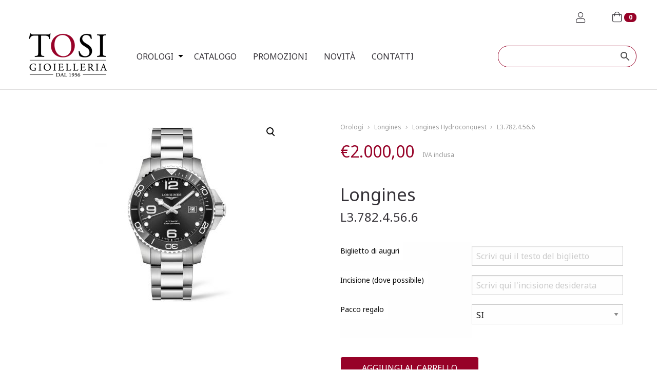

--- FILE ---
content_type: text/html; charset=UTF-8
request_url: https://www.tosigioielleria.it/prodotto/l3-782-4-56-6/
body_size: 17723
content:

<!DOCTYPE html>

<html xmlns="http://www.w3.org/1999/xhtml" lang="it-IT">

<head profile="http://gmpg.org/xfn/11">
	<meta http-equiv="Content-Type" content="text/html; charset=UTF-8" />
	<meta name="viewport" content="width=device-width, initial-scale=1">
	<meta http-equiv="X-UA-Compatible" content="IE=edge">
	
	

	
<link rel="icon" type="image/png" sizes="16x16" href="https://www.tosigioielleria.it/wp-content/uploads/2019/04/favicon-16x16.png">
<link rel="icon" type="image/png" sizes="32x32" href="https://www.tosigioielleria.it/wp-content/uploads/2019/04/favicon-32x32.png">
<link rel="apple-touch-icon" sizes="57x57" href="https://www.tosigioielleria.it/wp-content/uploads/2019/04/apple-icon-57x57.png">
<link rel="apple-touch-icon" sizes="60x60" href="https://www.tosigioielleria.it/wp-content/uploads/2019/04/apple-icon-60x60.png">
<link rel="apple-touch-icon" sizes="72x72" href="https://www.tosigioielleria.it/wp-content/uploads/2019/04/apple-icon-72x72.png">
<link rel="icon" type="image/png" sizes="96x96" href="https://www.tosigioielleria.it/wp-content/uploads/2019/04/android-icon-96x96.png">
<link rel="apple-touch-icon" sizes="114x114" href="https://www.tosigioielleria.it/wp-content/uploads/2019/04/apple-icon-114x114.png">
<link rel="apple-touch-icon" sizes="120x120" href="https://www.tosigioielleria.it/wp-content/uploads/2019/04/apple-icon-120x120.png">
<link rel="apple-touch-icon" sizes="144x144" href="https://www.tosigioielleria.it/wp-content/uploads/2019/04/apple-icon-144x144.png">
<link rel="apple-touch-icon" sizes="152x152" href="https://www.tosigioielleria.it/wp-content/uploads/2019/04/apple-icon-152x152.png">
<link rel="apple-touch-icon" sizes="180x180" href="https://www.tosigioielleria.it/wp-content/uploads/2019/04/apple-icon-180x180.png">
<link rel="apple-touch-icon" sizes="192x192" href="https://www.tosigioielleria.it/wp-content/uploads/2019/04/android-icon-192x192.png">
<meta name="msapplication-TileColor" content="#ffffff">
<meta name="msapplication-TileImage" content="https://www.tosigioielleria.it/wp-content/uploads/2019/04/apple-icon-144x144.png">
<meta name="theme-color" content="#ffffff">

	<link rel="shortcut icon" href="" type="image/x-icon" />
	<link rel="pingback" href="https://www.tosigioielleria.it/xmlrpc.php" />

	
	<!--IUB-COOKIE-SKIP-START--><script type="text/javascript">
var _iub = _iub || [];
_iub.csConfiguration = {"enableCcpa":true,"invalidateConsentWithoutLog":true,"consentOnContinuedBrowsing":false,"perPurposeConsent":true,"ccpaAcknowledgeOnDisplay":false,"lang":"it","siteId":2092406,"floatingPreferencesButtonDisplay":false,"ccpaApplies":true,"cookiePolicyId":66469563, "banner":{ "acceptButtonDisplay":true,"customizeButtonDisplay":true,"acceptButtonColor":"#970228","acceptButtonCaptionColor":"white","customizeButtonColor":"#212121","customizeButtonCaptionColor":"white","rejectButtonDisplay":true,"rejectButtonColor":"#999999","rejectButtonCaptionColor":"white","position":"float-top-center","textColor":"white","backgroundColor":"#000001","listPurposes":true,"explicitWithdrawal":true }};
</script>
<script type="text/javascript" src="//cdn.iubenda.com/cs/ccpa/stub.js"></script>
<script type="text/javascript" src="//cdn.iubenda.com/cs/iubenda_cs.js" charset="UTF-8" async></script>

			<script>
				var iCallback = function() {};
				var _iub = _iub || {};

				if ( typeof _iub.csConfiguration != 'undefined' ) {
					if ( 'callback' in _iub.csConfiguration ) {
						if ( 'onConsentGiven' in _iub.csConfiguration.callback )
							iCallback = _iub.csConfiguration.callback.onConsentGiven;

						_iub.csConfiguration.callback.onConsentGiven = function() {
							iCallback();

							/* separator */
							jQuery('noscript._no_script_iub').each(function (a, b) { var el = jQuery(b); el.after(el.html()); });
						}
					}
				}
			</script><!--IUB-COOKIE-SKIP-END--><meta name='robots' content='index, follow, max-image-preview:large, max-snippet:-1, max-video-preview:-1' />

<!-- Google Tag Manager for WordPress by gtm4wp.com -->
<script data-cfasync="false" data-pagespeed-no-defer>//<![CDATA[
	var gtm4wp_datalayer_name = "dataLayer";
	var dataLayer = dataLayer || [];
	var gtm4wp_use_sku_instead        = 0;
	var gtm4wp_id_prefix              = '';
	var gtm4wp_remarketing            = false;
	var gtm4wp_eec                    = 1;
	var gtm4wp_classicec              = false;
	var gtm4wp_currency               = 'EUR';
	var gtm4wp_product_per_impression = 10;
	var gtm4wp_needs_shipping_address = false;
	var gtm4wp_business_vertical      = 'retail';
	var gtm4wp_business_vertical_id   = 'id';
//]]>
</script>
<!-- End Google Tag Manager for WordPress by gtm4wp.com -->
	<!-- This site is optimized with the Yoast SEO plugin v16.7 - https://yoast.com/wordpress/plugins/seo/ -->
	<title>L3.782.4.56.6 &ndash; Hydroconquest</title>
	<link rel="canonical" href="https://www.tosigioielleria.it/prodotto/l3-782-4-56-6/" />
	<meta property="og:locale" content="it_IT" />
	<meta property="og:type" content="article" />
	<meta property="og:title" content="L3.782.4.56.6 &ndash; Hydroconquest" />
	<meta property="og:description" content="Il celebre marchio orologiero svizzero Longines, con sede a Saint-Imier dal 1832, vanta una lunga tradizione caratterizzata dall’eleganza dei suoi prodotti e delle loro prestazioni. Gli stessi valori sono stati ripresi dalla The Longines Sport Collection, all’interno della quale trova spazio la linea HydroConquest, pensata per chi è alla ricerca di un orologio tecnico ed elegante insieme." />
	<meta property="og:url" content="https://www.tosigioielleria.it/prodotto/l3-782-4-56-6/" />
	<meta property="og:site_name" content="Tosi Gioielleria" />
	<meta property="article:publisher" content="https://www.facebook.com/tosigioielleria/" />
	<meta property="article:modified_time" content="2024-03-07T11:11:25+00:00" />
	<meta property="og:image" content="https://www.tosigioielleria.it/wp-content/uploads/2019/05/L3.782.4.56.6.jpg" />
	<meta property="og:image:width" content="1000" />
	<meta property="og:image:height" content="1000" />
	<meta name="twitter:card" content="summary_large_image" />
	<script type="application/ld+json" class="yoast-schema-graph">{"@context":"https://schema.org","@graph":[{"@type":"Organization","@id":"https://www.tosigioielleria.it/#organization","name":"Tosi Gioielleria","url":"https://www.tosigioielleria.it/","sameAs":["https://www.facebook.com/tosigioielleria/","https://www.instagram.com/tosigioielleria/?hl=it"],"logo":{"@type":"ImageObject","@id":"https://www.tosigioielleria.it/#logo","inLanguage":"it-IT","url":"https://www.tosigioielleria.it/wp-content/uploads/2019/03/logo-tosi.png","contentUrl":"https://www.tosigioielleria.it/wp-content/uploads/2019/03/logo-tosi.png","width":154,"height":86,"caption":"Tosi Gioielleria"},"image":{"@id":"https://www.tosigioielleria.it/#logo"}},{"@type":"WebSite","@id":"https://www.tosigioielleria.it/#website","url":"https://www.tosigioielleria.it/","name":"Tosi Gioielleria","description":"| Tosi Gioielleria","publisher":{"@id":"https://www.tosigioielleria.it/#organization"},"potentialAction":[{"@type":"SearchAction","target":{"@type":"EntryPoint","urlTemplate":"https://www.tosigioielleria.it/?s={search_term_string}"},"query-input":"required name=search_term_string"}],"inLanguage":"it-IT"},{"@type":"ImageObject","@id":"https://www.tosigioielleria.it/prodotto/l3-782-4-56-6/#primaryimage","inLanguage":"it-IT","url":"https://www.tosigioielleria.it/wp-content/uploads/2019/05/L3.782.4.56.6.jpg","contentUrl":"https://www.tosigioielleria.it/wp-content/uploads/2019/05/L3.782.4.56.6.jpg","width":1000,"height":1000},{"@type":"WebPage","@id":"https://www.tosigioielleria.it/prodotto/l3-782-4-56-6/#webpage","url":"https://www.tosigioielleria.it/prodotto/l3-782-4-56-6/","name":"L3.782.4.56.6 &ndash; Hydroconquest","isPartOf":{"@id":"https://www.tosigioielleria.it/#website"},"primaryImageOfPage":{"@id":"https://www.tosigioielleria.it/prodotto/l3-782-4-56-6/#primaryimage"},"datePublished":"2019-05-17T08:58:00+00:00","dateModified":"2024-03-07T11:11:25+00:00","breadcrumb":{"@id":"https://www.tosigioielleria.it/prodotto/l3-782-4-56-6/#breadcrumb"},"inLanguage":"it-IT","potentialAction":[{"@type":"ReadAction","target":["https://www.tosigioielleria.it/prodotto/l3-782-4-56-6/"]}]},{"@type":"BreadcrumbList","@id":"https://www.tosigioielleria.it/prodotto/l3-782-4-56-6/#breadcrumb","itemListElement":[{"@type":"ListItem","position":1,"name":"Home","item":"https://www.tosigioielleria.it/"},{"@type":"ListItem","position":2,"name":"Catalogo","item":"https://www.tosigioielleria.it/prodotti/"},{"@type":"ListItem","position":3,"name":"L3.782.4.56.6"}]}]}</script>
	<!-- / Yoast SEO plugin. -->


<link rel='dns-prefetch' href='//maps.googleapis.com' />
<link rel='dns-prefetch' href='//code.jquery.com' />
<link rel='dns-prefetch' href='//www.google.com' />
<link rel='dns-prefetch' href='//fonts.googleapis.com' />
<link rel='dns-prefetch' href='//s.w.org' />
		<script type="text/javascript">
			window._wpemojiSettings = {"baseUrl":"https:\/\/s.w.org\/images\/core\/emoji\/13.0.1\/72x72\/","ext":".png","svgUrl":"https:\/\/s.w.org\/images\/core\/emoji\/13.0.1\/svg\/","svgExt":".svg","source":{"concatemoji":"https:\/\/www.tosigioielleria.it\/wp-includes\/js\/wp-emoji-release.min.js?ver=c7720f77a01f4ebdad607d9b8e966179"}};
			!function(e,a,t){var n,r,o,i=a.createElement("canvas"),p=i.getContext&&i.getContext("2d");function s(e,t){var a=String.fromCharCode;p.clearRect(0,0,i.width,i.height),p.fillText(a.apply(this,e),0,0);e=i.toDataURL();return p.clearRect(0,0,i.width,i.height),p.fillText(a.apply(this,t),0,0),e===i.toDataURL()}function c(e){var t=a.createElement("script");t.src=e,t.defer=t.type="text/javascript",a.getElementsByTagName("head")[0].appendChild(t)}for(o=Array("flag","emoji"),t.supports={everything:!0,everythingExceptFlag:!0},r=0;r<o.length;r++)t.supports[o[r]]=function(e){if(!p||!p.fillText)return!1;switch(p.textBaseline="top",p.font="600 32px Arial",e){case"flag":return s([127987,65039,8205,9895,65039],[127987,65039,8203,9895,65039])?!1:!s([55356,56826,55356,56819],[55356,56826,8203,55356,56819])&&!s([55356,57332,56128,56423,56128,56418,56128,56421,56128,56430,56128,56423,56128,56447],[55356,57332,8203,56128,56423,8203,56128,56418,8203,56128,56421,8203,56128,56430,8203,56128,56423,8203,56128,56447]);case"emoji":return!s([55357,56424,8205,55356,57212],[55357,56424,8203,55356,57212])}return!1}(o[r]),t.supports.everything=t.supports.everything&&t.supports[o[r]],"flag"!==o[r]&&(t.supports.everythingExceptFlag=t.supports.everythingExceptFlag&&t.supports[o[r]]);t.supports.everythingExceptFlag=t.supports.everythingExceptFlag&&!t.supports.flag,t.DOMReady=!1,t.readyCallback=function(){t.DOMReady=!0},t.supports.everything||(n=function(){t.readyCallback()},a.addEventListener?(a.addEventListener("DOMContentLoaded",n,!1),e.addEventListener("load",n,!1)):(e.attachEvent("onload",n),a.attachEvent("onreadystatechange",function(){"complete"===a.readyState&&t.readyCallback()})),(n=t.source||{}).concatemoji?c(n.concatemoji):n.wpemoji&&n.twemoji&&(c(n.twemoji),c(n.wpemoji)))}(window,document,window._wpemojiSettings);
		</script>
		<style type="text/css">
img.wp-smiley,
img.emoji {
	display: inline !important;
	border: none !important;
	box-shadow: none !important;
	height: 1em !important;
	width: 1em !important;
	margin: 0 .07em !important;
	vertical-align: -0.1em !important;
	background: none !important;
	padding: 0 !important;
}
</style>
	<link rel='stylesheet' id='wp-block-library-css'  href='https://www.tosigioielleria.it/wp-includes/css/dist/block-library/style.min.css?ver=c7720f77a01f4ebdad607d9b8e966179' type='text/css' media='all' />
<link rel='stylesheet' id='wc-block-vendors-style-css'  href='https://www.tosigioielleria.it/wp-content/plugins/woocommerce/packages/woocommerce-blocks/build/vendors-style.css?ver=5.3.2' type='text/css' media='all' />
<link rel='stylesheet' id='wc-block-style-css'  href='https://www.tosigioielleria.it/wp-content/plugins/woocommerce/packages/woocommerce-blocks/build/style.css?ver=5.3.2' type='text/css' media='all' />
<link rel='stylesheet' id='contact-form-7-css'  href='https://www.tosigioielleria.it/wp-content/plugins/contact-form-7/includes/css/styles.css?ver=5.4.2' type='text/css' media='all' />
<link rel='stylesheet' id='photoswipe-css'  href='https://www.tosigioielleria.it/wp-content/plugins/woocommerce/assets/css/photoswipe/photoswipe.min.css?ver=5.5.1' type='text/css' media='all' />
<link rel='stylesheet' id='photoswipe-default-skin-css'  href='https://www.tosigioielleria.it/wp-content/plugins/woocommerce/assets/css/photoswipe/default-skin/default-skin.min.css?ver=5.5.1' type='text/css' media='all' />
<link rel='stylesheet' id='woocommerce-layout-css'  href='https://www.tosigioielleria.it/wp-content/plugins/woocommerce/assets/css/woocommerce-layout.css?ver=5.5.1' type='text/css' media='all' />
<link rel='stylesheet' id='woocommerce-smallscreen-css'  href='https://www.tosigioielleria.it/wp-content/plugins/woocommerce/assets/css/woocommerce-smallscreen.css?ver=5.5.1' type='text/css' media='only screen and (max-width: 768px)' />
<link rel='stylesheet' id='woocommerce-general-css'  href='https://www.tosigioielleria.it/wp-content/plugins/woocommerce/assets/css/woocommerce.css?ver=5.5.1' type='text/css' media='all' />
<style id='woocommerce-inline-inline-css' type='text/css'>
.woocommerce form .form-row .required { visibility: visible; }
</style>
<link rel='stylesheet' id='aws-style-css'  href='https://www.tosigioielleria.it/wp-content/plugins/advanced-woo-search//assets/css/common.css?ver=2.31' type='text/css' media='all' />
<link rel='stylesheet' id='wc-gateway-ppec-frontend-css'  href='https://www.tosigioielleria.it/wp-content/plugins/woocommerce-gateway-paypal-express-checkout/assets/css/wc-gateway-ppec-frontend.css?ver=2.1.2' type='text/css' media='all' />
<link rel='stylesheet' id='google-font-css'  href='https://fonts.googleapis.com/css?family=Noto+Sans%3A400%2C700&#038;ver=c7720f77a01f4ebdad607d9b8e966179' type='text/css' media='all' />
<link rel='stylesheet' id='font-awesome-css'  href='https://www.tosigioielleria.it/wp-content/themes/wp-tosi/css/fontawesome-all.min.css?ver=c7720f77a01f4ebdad607d9b8e966179' type='text/css' media='all' />
<link rel='stylesheet' id='foundation-css-css'  href='https://www.tosigioielleria.it/wp-content/themes/wp-tosi/core/b-foundation-custom/css/b-foundation-6.5.1-min.css?ver=c7720f77a01f4ebdad607d9b8e966179' type='text/css' media='all' />
<link rel='stylesheet' id='slick-css-css'  href='https://www.tosigioielleria.it/wp-content/themes/wp-tosi/css/slick/slick.css?ver=c7720f77a01f4ebdad607d9b8e966179' type='text/css' media='all' />
<link rel='stylesheet' id='fancy_box-css-css'  href='https://www.tosigioielleria.it/wp-content/themes/wp-tosi/css/jquery.fancybox.min.css?ver=c7720f77a01f4ebdad607d9b8e966179' type='text/css' media='all' />
<link rel='stylesheet' id='main-css-css'  href='https://www.tosigioielleria.it/wp-content/themes/wp-tosi/css/default.css?ver=c7720f77a01f4ebdad607d9b8e966179' type='text/css' media='all' />
<link rel='stylesheet' id='dashicons-css'  href='https://www.tosigioielleria.it/wp-includes/css/dashicons.min.css?ver=c7720f77a01f4ebdad607d9b8e966179' type='text/css' media='all' />
<link rel='stylesheet' id='thwepof-public-style-css'  href='https://www.tosigioielleria.it/wp-content/plugins/woo-extra-product-options/public/assets/css/thwepof-public.min.css?ver=c7720f77a01f4ebdad607d9b8e966179' type='text/css' media='all' />
<link rel='stylesheet' id='jquery-ui-style-css'  href='https://www.tosigioielleria.it/wp-content/plugins/woo-extra-product-options/public/assets/css/jquery-ui/jquery-ui.css?ver=c7720f77a01f4ebdad607d9b8e966179' type='text/css' media='all' />
<script type='text/javascript' src='https://code.jquery.com/jquery-3.2.1.min.js' id='jquery-js'></script>
<script type='text/javascript' src='https://www.tosigioielleria.it/wp-content/plugins/duracelltomi-google-tag-manager/js/gtm4wp-contact-form-7-tracker.js?ver=1.13.1' id='gtm4wp-contact-form-7-tracker-js'></script>
<script type='text/javascript' src='https://www.tosigioielleria.it/wp-content/plugins/duracelltomi-google-tag-manager/js/gtm4wp-form-move-tracker.js?ver=1.13.1' id='gtm4wp-form-move-tracker-js'></script>
<script type='text/javascript' src='https://www.tosigioielleria.it/wp-content/plugins/duracelltomi-google-tag-manager/js/gtm4wp-woocommerce-enhanced.js?ver=1.13.1' id='gtm4wp-woocommerce-enhanced-js'></script>
<link rel="https://api.w.org/" href="https://www.tosigioielleria.it/wp-json/" /><link rel="alternate" type="application/json" href="https://www.tosigioielleria.it/wp-json/wp/v2/product/48836" /><link rel="EditURI" type="application/rsd+xml" title="RSD" href="https://www.tosigioielleria.it/xmlrpc.php?rsd" />
<link rel="wlwmanifest" type="application/wlwmanifest+xml" href="https://www.tosigioielleria.it/wp-includes/wlwmanifest.xml" /> 

<link rel='shortlink' href='https://www.tosigioielleria.it/?p=48836' />
<link rel="alternate" type="application/json+oembed" href="https://www.tosigioielleria.it/wp-json/oembed/1.0/embed?url=https%3A%2F%2Fwww.tosigioielleria.it%2Fprodotto%2Fl3-782-4-56-6%2F" />
<link rel="alternate" type="text/xml+oembed" href="https://www.tosigioielleria.it/wp-json/oembed/1.0/embed?url=https%3A%2F%2Fwww.tosigioielleria.it%2Fprodotto%2Fl3-782-4-56-6%2F&#038;format=xml" />

<!-- Google Tag Manager for WordPress by gtm4wp.com -->
<script data-cfasync="false" data-pagespeed-no-defer>//<![CDATA[
	var dataLayer_content = {"pagePostType":"product","pagePostType2":"single-product","customerTotalOrders":0,"customerTotalOrderValue":"0.00","customerFirstName":"","customerLastName":"","customerBillingFirstName":"","customerBillingLastName":"","customerBillingCompany":"","customerBillingAddress1":"","customerBillingAddress2":"","customerBillingCity":"","customerBillingPostcode":"","customerBillingCountry":"","customerBillingEmail":"","customerBillingPhone":"","customerShippingFirstName":"","customerShippingLastName":"","customerShippingCompany":"","customerShippingAddress1":"","customerShippingAddress2":"","customerShippingCity":"","customerShippingPostcode":"","customerShippingCountry":"","cartContent":{"totals":{"applied_coupons":[],"discount_total":0,"subtotal":0,"total":0},"items":[]},"productRatingCounts":[],"productAverageRating":0,"productReviewCount":0,"productType":"simple","productIsVariable":0,"event":"gtm4wp.changeDetailViewEEC","ecommerce":{"currencyCode":"EUR","detail":{"products":[{"id":48836,"name":"L3.782.4.56.6","sku":"7612356206277","category":"Per Lui","price":2000,"stocklevel":1}]}}};
	dataLayer.push( dataLayer_content );//]]>
</script>
<script data-cfasync="false">//<![CDATA[
(function(w,d,s,l,i){w[l]=w[l]||[];w[l].push({'gtm.start':
new Date().getTime(),event:'gtm.js'});var f=d.getElementsByTagName(s)[0],
j=d.createElement(s),dl=l!='dataLayer'?'&l='+l:'';j.async=true;j.src=
'//www.googletagmanager.com/gtm.'+'js?id='+i+dl;f.parentNode.insertBefore(j,f);
})(window,document,'script','dataLayer','GTM-PRWQJBX');//]]>
</script>
<!-- End Google Tag Manager -->
<!-- End Google Tag Manager for WordPress by gtm4wp.com -->	<noscript><style>.woocommerce-product-gallery{ opacity: 1 !important; }</style></noscript>
	<style type="text/css">.recentcomments a{display:inline !important;padding:0 !important;margin:0 !important;}</style>		<style type="text/css" id="wp-custom-css">
			.yith-wcan-filters .yith-wcan-filter h4,
.textwidget h4{
	font-family: 'Noto Sans', sans-serif;
	font-weight: 700;
font-size: 1em;
}

/*
.yith-wcan-active-filters.no-titles h4{
	display: none;
}
*/

table.thwepo-extra-options  tbody tr:nth-child(2n){
	background-color:transparent;
}

.woocommerce div.product div.summary form.cart .thwepo-extra-options input[type="checkbox"] {
    position: relative;
    width: auto;
    z-index: 999;
    opacity: 1;
}

.woocommerce div.product div.summary form.cart .thwepo-extra-options input[type="checkbox"] + label{
	padding-left: 0.3em;
}

.woocommerce div.product div.summary form.cart .thwepo-extra-options input[type="checkbox"] + label::before {
    content: none;
} 

.wrap-newsletter {
    margin-top: 4rem;
    padding-top: 3rem;
    padding-bottom: 3rem;
    background-image: url('/wp-content/themes/wp-tosi/images/bg_newsletter.jpg');
    background-size: cover;
    background-position: left center;
}

.acceptance-gdpr .wpcf7-list-item{
	margin-left: 0;
}

.acceptance-gdpr input{
	vertical-align:sub;
	margin-right: 4px;
	width: auto !important;
	height: auto !important;
}

.woocommerce-terms-and-conditions-wrapper{
	text-align: left !important;
}

.woocommerce-shipping-fields{
	margin-left: 2px;
}
#ship-to-different-address{
	margin-left: 2px;
}

.woocommerce-checkout .woocommerce-billing-fields {
    padding-bottom: 1rem;
}

#shipping_country_field strong{
	font-weight: normal;
	font-size: 14px;
}

#footer .footer-pie{
	font-size: 0.775em;
}

.footer-pie a{
	color: white;
}

.footer-pie a:hover{
	text-decoration: underline;
}

.thwepo-extra-options td{
	background: white;
}

.facetwp-load-more{
height: 42px;
padding: 0 2rem;
text-transform: uppercase;
font-size: 16px;
background: #970228;
color: #fff;
border: 0;
border-radius: 7px;
outline: none;
-webkit-transition: background 0.4s;
-moz-transition: background 0.4s;
-ms-transition: background 0.4s;
-o-transition: background 0.4s;
transition: background 0.4s;
	cursor:pointer;
}

.facetwp-load-more:hover, .facetwp-load-more:focus {
    background: #777;
}

.facetwp-facet.facetwp-facet-paginazione.facetwp-type-pager {
    text-align: center;
}

@media only screen and (max-width:1024px) and (min-width:768px) {
	.woocommerce.woocommerce-page ul.products li.product .custom-loop-text p {    
			word-break: break-all;
	}
	
	.woocommerce.woocommerce-page ul.products li.product .wrap-prod-content{
			display: block;
	}
	
	.woocommerce.woocommerce-page ul.products li.product .wrap-prod-content .wrap-titles{
		width: auto;
		text-align: center;
		margin:0;
		padding:0;
	}
	
		.woocommerce.woocommerce-page ul.products li.product .wrap-prod-content .price{
		width: auto;
		text-align: center;
		margin:0;
		padding:0;
	}
	
	.woocommerce.woocommerce-page ul.products li.product .woocommerce-loop-product__title{
		padding-bottom: 1rem;
	}
	
}


.tax-product_cat.term-17 #be-products-filters .wrap-sel:nth-child(1), .tax-product_cat.term-18 #be-products-filters .wrap-sel:nth-child(1), .tax-product_cat.term-19 #be-products-filters .wrap-sel:nth-child(1), .tax-product_cat.term-20 #be-products-filters .wrap-sel:nth-child(1) {
    display: block;
}

.tax-product_cat.term-17 #be-products-filters h4.filter-title.title-brand,
.tax-product_cat.term-17 #be-products-filters .facetwp-facet-brands,
.tax-product_cat.term-18 #be-products-filters h4.filter-title.title-brand,
.tax-product_cat.term-18 #be-products-filters .facetwp-facet-brands,
.tax-product_cat.term-19 #be-products-filters h4.filter-title.title-brand,
.tax-product_cat.term-19 #be-products-filters .facetwp-facet-brands,
.tax-product_cat.term-20 #be-products-filters h4.filter-title.title-brand,
.tax-product_cat.term-20 #be-products-filters .facetwp-facet-brands{
	display: none;
}

.tax-product_cat.term-21 #be-products-filters .wrap-sel:nth-child(2),
.tax-product_cat.term-22 #be-products-filters .wrap-sel:nth-child(2) {
  display: block;
}

.tax-product_cat.term-21 #be-products-filters h4.filter-title.title-tipologia,
.tax-product_cat.term-21 #be-products-filters .facetwp-facet-tipologia,
.tax-product_cat.term-22 #be-products-filters h4.filter-title.title-tipologia,
.tax-product_cat.term-22 #be-products-filters .facetwp-facet-tipologia{
	display: none;
}

.facetwp-counter{
	display: none;
}

#footer .footer-cards img {  
  width: auto;
  height: 30px;
}		</style>
		
    <style>
    .grecaptcha-badge{
        opacity: 0;
        z-index: -10;
    }
    </style>
    </head>



<body class="product-template-default single single-product postid-48836 body-loading theme-wp-tosi woocommerce woocommerce-page woocommerce-no-js">
	

<div class="body-loader"></div>

<div id="sticky">

<!-- TOP HEADER -->
<header id="header" class="interne">
    <div data-responsive-toggle="main-menu" data-hide-for="large">
        <button class="menu-icon float-right" type="button" data-toggle="main-menu"></button>
    </div>

    <div class="grid-container">
        
        <a class="header-account"
            href="https://www.tosigioielleria.it/mio-account/" title="'Mio Account'">
            <i class="fal fa-user"></i>
        </a>
        
        <div class="header-cart">
            <div class="cart_counter">
    <i class="fal fa-shopping-bag"></i>
    <span class="mini_qnt">0</span>
</div>
<div class="min_cart_wrp grid-x">
    <div class="cell small-12 cart-total">Il carrello è vuoto</div>        <a href="https://www.tosigioielleria.it/prodotti/" class="btn">
        Vai allo shop
    </a>
    </div>        </div>

        <div class="grid-x">
            <div class="cell large-2">
                <a class="site-logo" href="https://www.tosigioielleria.it">	
                                        <picture>
                        <source media='(min-width: 768px)' srcset='https://www.tosigioielleria.it/wp-content/uploads/2019/03/logo-tosi.png'/>
                        <source media='(min-width: 631px)' srcset='https://www.tosigioielleria.it/wp-content/uploads/2019/03/logo-tosi.png'/>
                        <source media='(max-width: 630px)' srcset='https://www.tosigioielleria.it/wp-content/uploads/2019/03/logo-tosi.png'/>
                        <img src='https://www.tosigioielleria.it/wp-content/uploads/2019/03/logo-tosi.png' alt="Tosi Gioielleria-logo"/>
                    </picture>
                                    </a>
            </div>
            <div class="cell large-10">
                <nav id="main-menu">
                    <ul class="menu vertical large-horizontal" data-auto-height="true" data-responsive-menu="drilldown large-dropdown" data-back-button='<li class="js-drilldown-back"><a tabindex="0">Indietro</a></li>'>
                        <li id="menu-item-12" class="menu-item menu-item-type-custom menu-item-object-custom menu-item-has-children menu-item-12 has-dropdown"><a href="#">OROLOGI</a>
<ul class="vertical menu" >
	<li id="menu-item-242598" class="menu-item menu-item-type-taxonomy menu-item-object-product_cat menu-item-has-children menu-item-242598 has-dropdown"><a href="https://www.tosigioielleria.it/categoria-prodotto/per-lei/">Per Lei</a>
	<ul class="vertical menu" >
		<li id="menu-item-242601" class="menu-item menu-item-type-custom menu-item-object-custom menu-item-242601"><a href="https://www.tosigioielleria.it/categoria-prodotto/per-lei/?_brands=tissot">Tissot</a></li>
		<li id="menu-item-242604" class="menu-item menu-item-type-custom menu-item-object-custom menu-item-242604"><a href="https://www.tosigioielleria.it/categoria-prodotto/per-lei/?_brands=hamilton">Hamilton</a></li>
		<li id="menu-item-242603" class="menu-item menu-item-type-custom menu-item-object-custom menu-item-242603"><a href="https://www.tosigioielleria.it/categoria-prodotto/per-lei/?_brands=longines">Longines</a></li>
	</ul>
</li>
	<li id="menu-item-242599" class="menu-item menu-item-type-taxonomy menu-item-object-product_cat current-product-ancestor current-menu-parent current-product-parent menu-item-has-children menu-item-242599 has-dropdown"><a href="https://www.tosigioielleria.it/categoria-prodotto/per-lui/">Per Lui</a>
	<ul class="vertical menu" >
		<li id="menu-item-242606" class="menu-item menu-item-type-custom menu-item-object-custom menu-item-242606"><a href="https://www.tosigioielleria.it/categoria-prodotto/per-lui/?_brands=tissot">Tissot</a></li>
		<li id="menu-item-242607" class="menu-item menu-item-type-custom menu-item-object-custom menu-item-242607"><a href="https://www.tosigioielleria.it/categoria-prodotto/per-lui/?_brands=hamilton">Hamilton</a></li>
		<li id="menu-item-242608" class="menu-item menu-item-type-custom menu-item-object-custom menu-item-242608"><a href="https://www.tosigioielleria.it/categoria-prodotto/per-lui/?_brands=longines">Longines</a></li>
	</ul>
</li>
</ul>
</li>
<li id="menu-item-90" class="menu-item menu-item-type-post_type menu-item-object-page current_page_parent menu-item-90"><a href="https://www.tosigioielleria.it/prodotti/">Catalogo</a></li>
<li id="menu-item-21" class="menu-item menu-item-type-taxonomy menu-item-object-product_cat menu-item-21"><a href="https://www.tosigioielleria.it/categoria-prodotto/promozioni/">Promozioni</a></li>
<li id="menu-item-20" class="menu-item menu-item-type-taxonomy menu-item-object-product_cat menu-item-20"><a href="https://www.tosigioielleria.it/categoria-prodotto/novita/">Novità</a></li>
<li id="menu-item-242615" class="menu-item menu-item-type-post_type menu-item-object-page menu-item-242615"><a href="https://www.tosigioielleria.it/contatti/">Contatti</a></li>
                    </ul>
                </nav>
                <div class="aws-container" data-url="/?wc-ajax=aws_action" data-siteurl="https://www.tosigioielleria.it" data-lang="" data-show-loader="true" data-show-more="true" data-show-page="false" data-show-clear="true" data-mobile-screen="false" data-use-analytics="false" data-min-chars="1" data-buttons-order="2" data-timeout="300" data-is-mobile="false" data-page-id="48836" data-tax="" ><form class="aws-search-form" action="https://www.tosigioielleria.it/" method="get" role="search" ><div class="aws-wrapper"><label class="aws-search-label" for="6971c31e03651"></label><input type="search" name="s" id="6971c31e03651" value="" class="aws-search-field" placeholder="" autocomplete="off" /><input type="hidden" name="post_type" value="product"><input type="hidden" name="type_aws" value="true"><div class="aws-search-clear"><span>×</span></div><div class="aws-loader"></div></div><div class="aws-search-btn aws-form-btn"><span class="aws-search-btn_icon"><svg focusable="false" xmlns="http://www.w3.org/2000/svg" viewBox="0 0 24 24" width="24px"><path d="M15.5 14h-.79l-.28-.27C15.41 12.59 16 11.11 16 9.5 16 5.91 13.09 3 9.5 3S3 5.91 3 9.5 5.91 16 9.5 16c1.61 0 3.09-.59 4.23-1.57l.27.28v.79l5 4.99L20.49 19l-4.99-5zm-6 0C7.01 14 5 11.99 5 9.5S7.01 5 9.5 5 14 7.01 14 9.5 11.99 14 9.5 14z"></path></svg></span></div></form></div>            </div>
        </div>
    </div>
</header>
<div class="grid-container">
<div class="grid-x">
<div class="cell small-12">

	<div id="primary" class="content-area"><main id="main" class="site-main" role="main"><nav class="woocommerce-breadcrumb"><a href="https://www.tosigioielleria.it/prodotti/">Orologi</a> <i class="fal fa-angle-right"></i> <a href="https://www.tosigioielleria.it/categoria-prodotto/longines/">Longines</a> <i class="fal fa-angle-right"></i> <a href="https://www.tosigioielleria.it/categoria-prodotto/longines/longines-hydroconquest/">Longines Hydroconquest</a> <i class="fal fa-angle-right"></i> L3.782.4.56.6</nav>
		
			<div class="woocommerce-notices-wrapper"></div><div id="product-48836" class="product type-product post-48836 status-publish first instock product_cat-longines product_cat-longines-hydroconquest product_cat-per-lui has-post-thumbnail taxable shipping-taxable purchasable product-type-simple">

	<div class="woocommerce-product-gallery woocommerce-product-gallery--with-images woocommerce-product-gallery--columns-4 images" data-columns="4" style="opacity: 0; transition: opacity .25s ease-in-out;">
	<figure class="woocommerce-product-gallery__wrapper">
		<div data-thumb="https://www.tosigioielleria.it/wp-content/uploads/2019/05/L3.782.4.56.6-100x100.jpg" data-thumb-alt="" class="woocommerce-product-gallery__image"><a href="https://www.tosigioielleria.it/wp-content/uploads/2019/05/L3.782.4.56.6.jpg"><img width="350" height="350" src="https://www.tosigioielleria.it/wp-content/uploads/2019/05/L3.782.4.56.6-350x350.jpg" class="wp-post-image" alt="" loading="lazy" title="L3.782.4.56.6" data-caption="" data-src="https://www.tosigioielleria.it/wp-content/uploads/2019/05/L3.782.4.56.6.jpg" data-large_image="https://www.tosigioielleria.it/wp-content/uploads/2019/05/L3.782.4.56.6.jpg" data-large_image_width="1000" data-large_image_height="1000" srcset="https://www.tosigioielleria.it/wp-content/uploads/2019/05/L3.782.4.56.6-350x350.jpg 350w, https://www.tosigioielleria.it/wp-content/uploads/2019/05/L3.782.4.56.6-150x150.jpg 150w, https://www.tosigioielleria.it/wp-content/uploads/2019/05/L3.782.4.56.6-300x300.jpg 300w, https://www.tosigioielleria.it/wp-content/uploads/2019/05/L3.782.4.56.6-768x768.jpg 768w, https://www.tosigioielleria.it/wp-content/uploads/2019/05/L3.782.4.56.6-500x500.jpg 500w, https://www.tosigioielleria.it/wp-content/uploads/2019/05/L3.782.4.56.6-600x600.jpg 600w, https://www.tosigioielleria.it/wp-content/uploads/2019/05/L3.782.4.56.6-100x100.jpg 100w, https://www.tosigioielleria.it/wp-content/uploads/2019/05/L3.782.4.56.6.jpg 1000w" sizes="(max-width: 350px) 100vw, 350px" /></a></div>	</figure>
</div>

	<div class="summary entry-summary">
		<nav class="woocommerce-breadcrumb"><a href="https://www.tosigioielleria.it/prodotti/">Orologi</a> <i class="fal fa-angle-right"></i> <a href="https://www.tosigioielleria.it/categoria-prodotto/longines/">Longines</a> <i class="fal fa-angle-right"></i> <a href="https://www.tosigioielleria.it/categoria-prodotto/longines/longines-hydroconquest/">Longines Hydroconquest</a> <i class="fal fa-angle-right"></i> L3.782.4.56.6</nav><p class="price"><span class="woocommerce-Price-amount amount"><bdi><span class="woocommerce-Price-currencySymbol">&euro;</span>2.000,00</bdi></span> <small class="woocommerce-price-suffix">IVA inclusa</small></p>
    <div class="custom-summary-text">
        <p>Longines</p>
    </div>
<h1 class="product_title entry-title">L3.782.4.56.6</h1><p class="stock in-stock">Solo 1 pezzi disponibili</p>

	
	<form class="cart" action="https://www.tosigioielleria.it/prodotto/l3-782-4-56-6/" method="post" enctype='multipart/form-data'>
		<input type="hidden" id="thwepof_product_fields" name="thwepof_product_fields" value="biglietto,incisione,regalo"/><table class="thwepo-extra-options  thwepo_simple" cellspacing="0"><tbody><tr class="" ><td class="label leftside" ><label class="label-tag " >Biglietto di auguri</label></td><td class="value leftside" ><input type="text" id="biglietto" name="biglietto" placeholder="Scrivi qui il testo del biglietto" value="" class="thwepof-input-field" ></td></tr><tr class="" ><td class="label leftside" ><label class="label-tag " >Incisione (dove possibile)</label></td><td class="value leftside" ><input type="text" id="incisione" name="incisione" placeholder="Scrivi qui l&#039;incisione desiderata" value="" class="thwepof-input-field" ></td></tr><tr class="" ><td class="label leftside" ><label class="label-tag " >Pacco regalo</label></td><td class="value leftside" ><select id="regalo" name="regalo" value="SI" class="thwepof-input-field" ><option value="SI" selected>SI</option><option value="NO" >NO</option></select></td></tr></tbody></table>
			<div class="quantity hidden">
		<input type="hidden" id="quantity_6971c31e06fb2" class="qty" name="quantity" value="1" />
	</div>
	
		<button type="submit" name="add-to-cart" value="48836" class="single_add_to_cart_button button alt">Aggiungi al carrello</button>

		<input type="hidden" name="gtm4wp_id" value="48836" />
<input type="hidden" name="gtm4wp_name" value="L3.782.4.56.6" />
<input type="hidden" name="gtm4wp_sku" value="7612356206277" />
<input type="hidden" name="gtm4wp_category" value="Per Lui" />
<input type="hidden" name="gtm4wp_price" value="2000" />
<input type="hidden" name="gtm4wp_stocklevel" value="1" />
	</form>

	
    <a href="javascript:;" data-src="#reservation-modal" data-fancybox="reservation-modal" class="button" id="btn-prenota-negozio">Prenota in negozio</a>

    <div id="reservation-modal" style="display: none;width:100%;max-width:560px;">
        <h3 class="modal-title">Prenota questo articolo:</h3>
        <div class="custom-text">Longines</div>
        <div class="prod-title">L3.782.4.56.6</div>
        <div class="prod-text"><p>Scrivici per conoscere i tempi di consegna e procedere all&#8217;eventuale acquisto.</p>
<div class="yj6qo ajU"></div>
</div>
        <div class="wrap-form">
            <div role="form" class="wpcf7" id="wpcf7-f326-p48836-o1" lang="it-IT" dir="ltr">
<div class="screen-reader-response"><p role="status" aria-live="polite" aria-atomic="true"></p> <ul></ul></div>
<form action="/prodotto/l3-782-4-56-6/#wpcf7-f326-p48836-o1" method="post" class="wpcf7-form init" novalidate="novalidate" data-status="init">
<div style="display: none;">
<input type="hidden" name="_wpcf7" value="326" />
<input type="hidden" name="_wpcf7_version" value="5.4.2" />
<input type="hidden" name="_wpcf7_locale" value="it_IT" />
<input type="hidden" name="_wpcf7_unit_tag" value="wpcf7-f326-p48836-o1" />
<input type="hidden" name="_wpcf7_container_post" value="48836" />
<input type="hidden" name="_wpcf7_posted_data_hash" value="" />
<input type="hidden" name="_wpcf7_recaptcha_response" value="" />
</div>
<div>
<label>Nome e Cognome*</label><br />
<span class="wpcf7-form-control-wrap your-name"><input type="text" name="your-name" value="" size="40" class="wpcf7-form-control wpcf7-text wpcf7-validates-as-required" aria-required="true" aria-invalid="false" /></span>
</div>
<div>
<label>Email*</label><br />
<span class="wpcf7-form-control-wrap your-email"><input type="email" name="your-email" value="" size="40" class="wpcf7-form-control wpcf7-text wpcf7-email wpcf7-validates-as-required wpcf7-validates-as-email" aria-required="true" aria-invalid="false" /></span>
</div>
<div>
<label>Telefono</label><br />
<span class="wpcf7-form-control-wrap your-phone"><input type="text" name="your-phone" value="" size="40" class="wpcf7-form-control wpcf7-text" aria-invalid="false" /></span>
</div>
<div>
<label>Messaggio</label><br />
<span class="wpcf7-form-control-wrap your-message"><textarea name="your-message" cols="40" rows="10" class="wpcf7-form-control wpcf7-textarea" aria-invalid="false"></textarea></span>
</div>
<div style="color: #333; font-size: 12px; line-height: 0px; margin: 1rem 0;"><span class="wpcf7-form-control-wrap acceptance-gdpr"><span class="wpcf7-form-control wpcf7-acceptance"><span class="wpcf7-list-item"><input type="checkbox" name="acceptance-gdpr" value="1" aria-invalid="false" /></span></span></span> Dichiaro di aver letto la <a href="https://www.iubenda.com/privacy-policy/66469563" class="iubenda-nostyle no-brand iubenda-noiframe iubenda-embed iubenda-noiframe " title="Privacy Policy ">Privacy Policy</a> ed esprimo il mio consenso al trattamento dei dati per le finalità indicate.</div>
<div class="wrap-submit">
<input type="submit" value="Prenota" class="wpcf7-form-control wpcf7-submit" id="prenotazione-submit" />
</div>
<div class="wpcf7-response-output" aria-hidden="true"></div></form></div>        </div>
    </div>

	</div>

	    <!-- General Wrapper -->
    <div class="grid-x prod-tabs-shipping-wrapper">
    <div class="cell large-10 large-offset-1">
    <div class="grid-x grid-padding-x">

    <!-- Wrap Tabs -->
    <div class="cell medium-6">

	<div class="woocommerce-tabs wc-tabs-wrapper">
		<ul class="tabs wc-tabs" role="tablist">
							<li class="additional_information_tab" id="tab-title-additional_information" role="tab" aria-controls="tab-additional_information">
					<a href="#tab-additional_information">
						Dettagli					</a>
				</li>
					</ul>
					<div class="woocommerce-Tabs-panel woocommerce-Tabs-panel--additional_information panel entry-content wc-tab" id="tab-additional_information" role="tabpanel" aria-labelledby="tab-title-additional_information">
				
	<h2>Informazioni aggiuntive</h2>

<table class="woocommerce-product-attributes shop_attributes">
			<tr class="woocommerce-product-attributes-item woocommerce-product-attributes-item--attribute_pa_brand">
			<th class="woocommerce-product-attributes-item__label">BRAND</th>
			<td class="woocommerce-product-attributes-item__value"><p>Longines</p>
</td>
		</tr>
			<tr class="woocommerce-product-attributes-item woocommerce-product-attributes-item--attribute_pa_collezione">
			<th class="woocommerce-product-attributes-item__label">COLLEZIONE</th>
			<td class="woocommerce-product-attributes-item__value"><p>Hydroconquest</p>
</td>
		</tr>
			<tr class="woocommerce-product-attributes-item woocommerce-product-attributes-item--attribute_pa_cassa">
			<th class="woocommerce-product-attributes-item__label">CASSA</th>
			<td class="woocommerce-product-attributes-item__value"><p>__________</p>
</td>
		</tr>
			<tr class="woocommerce-product-attributes-item woocommerce-product-attributes-item--attribute_pa_materiale">
			<th class="woocommerce-product-attributes-item__label">materiale</th>
			<td class="woocommerce-product-attributes-item__value"><p>Acciaio</p>
</td>
		</tr>
			<tr class="woocommerce-product-attributes-item woocommerce-product-attributes-item--attribute_pa_dimensioni">
			<th class="woocommerce-product-attributes-item__label">dimensioni</th>
			<td class="woocommerce-product-attributes-item__value"><p>43,00 mm</p>
</td>
		</tr>
			<tr class="woocommerce-product-attributes-item woocommerce-product-attributes-item--attribute_pa_impermeabilita">
			<th class="woocommerce-product-attributes-item__label">impermeabilità</th>
			<td class="woocommerce-product-attributes-item__value"><p>300 m</p>
</td>
		</tr>
			<tr class="woocommerce-product-attributes-item woocommerce-product-attributes-item--attribute_pa_vetro">
			<th class="woocommerce-product-attributes-item__label">vetro</th>
			<td class="woocommerce-product-attributes-item__value"><p>Zaffiro con diversi strati antiriflesso nella parte anteriore e posteriore del vetro</p>
</td>
		</tr>
			<tr class="woocommerce-product-attributes-item woocommerce-product-attributes-item--attribute_pa_movimenti">
			<th class="woocommerce-product-attributes-item__label">MOVIMENTI</th>
			<td class="woocommerce-product-attributes-item__value"><p>_____________________________</p>
</td>
		</tr>
			<tr class="woocommerce-product-attributes-item woocommerce-product-attributes-item--attribute_pa_tipologia">
			<th class="woocommerce-product-attributes-item__label">tipologia</th>
			<td class="woocommerce-product-attributes-item__value"><p>Automatico</p>
</td>
		</tr>
			<tr class="woocommerce-product-attributes-item woocommerce-product-attributes-item--attribute_pa_funzione">
			<th class="woocommerce-product-attributes-item__label">funzione</th>
			<td class="woocommerce-product-attributes-item__value"><p>Solo tempo</p>
</td>
		</tr>
			<tr class="woocommerce-product-attributes-item woocommerce-product-attributes-item--attribute_pa_calibro">
			<th class="woocommerce-product-attributes-item__label">calibro</th>
			<td class="woocommerce-product-attributes-item__value"><p>L888</p>
</td>
		</tr>
			<tr class="woocommerce-product-attributes-item woocommerce-product-attributes-item--attribute_pa_specifiche">
			<th class="woocommerce-product-attributes-item__label">specifiche</th>
			<td class="woocommerce-product-attributes-item__value"><p>25.200 alt/ora &#8211; 72 ore riserva di carica</p>
</td>
		</tr>
			<tr class="woocommerce-product-attributes-item woocommerce-product-attributes-item--attribute_pa_caratteristiche">
			<th class="woocommerce-product-attributes-item__label">caratteristiche</th>
			<td class="woocommerce-product-attributes-item__value"><p>Spirale del bilanciere in silicio</p>
</td>
		</tr>
			<tr class="woocommerce-product-attributes-item woocommerce-product-attributes-item--attribute_pa_polso">
			<th class="woocommerce-product-attributes-item__label">POLSO</th>
			<td class="woocommerce-product-attributes-item__value"><p>Bracciale</p>
</td>
		</tr>
			<tr class="woocommerce-product-attributes-item woocommerce-product-attributes-item--attribute_pa_garanzia">
			<th class="woocommerce-product-attributes-item__label">GARANZIA</th>
			<td class="woocommerce-product-attributes-item__value"><p>5 anni</p>
</td>
		</tr>
			<tr class="woocommerce-product-attributes-item woocommerce-product-attributes-item--attribute_pa_note">
			<th class="woocommerce-product-attributes-item__label">NOTE</th>
			<td class="woocommerce-product-attributes-item__value"><p>Lunetta unidirezionale in ceramica e indici Super-LumiNova</p>
</td>
		</tr>
	</table>
			</div>
		
			</div>

    <!-- Close Wrap Tabs -->

    <div class="prod-descrizione-breve">
        <p>Il celebre marchio orologiero svizzero Longines, con sede a Saint-Imier dal 1832, vanta una lunga tradizione caratterizzata dall’eleganza dei suoi prodotti e delle loro prestazioni. Gli stessi valori sono stati ripresi dalla The Longines Sport Collection, all’interno della quale trova spazio la linea HydroConquest, pensata per chi è alla ricerca di un orologio tecnico ed elegante insieme.</p>
    </div>
    </div>

    <div class="cell medium-6">
        <div class="shipping-prod-det-box">
            <h4 class="title-box"><span></span></h4>
            <ul class="fa-ul">
                                                            <li><span class="fa-li">
                            <i class="fas fa-check-circle"></i></span>
                            Contattaci per avere informazioni e per scoprire il prezzo a te riservato - Whatsapp 0373 90235                        </li>
                                            <li><span class="fa-li">
                            <i class="fas fa-check-circle"></i></span>
                            Possibilità di ritiro in negozio                        </li>
                                            <li><span class="fa-li">
                            <i class="fas fa-check-circle"></i></span>
                            Spedizione gratuita in tutta Italia (1-3 giorni lavorativi)                        </li>
                                            <li><span class="fa-li">
                            <i class="fas fa-check-circle"></i></span>
                            Reso gratuito                        </li>
                                                </ul>
        </div>
    </div>

    <!-- Close General Wrapper -->
    </div>
    </div>
    </div>
        <div class="wrap-carousel-shop-prod">
            <h3 class="carousel-title">Ti potrebbe interessare</h3>
            <div class="carousel-shop-prods">
                <!--fwp-loop-->
                    <div>
                        <a class="box-prod" id="id-46733" href="https://www.tosigioielleria.it/prodotto/l2-793-4-71-3/" title="L2.793.4.71.3">
                            <!--Badges-->
                            
                            <div class="wrap-thumb">
                                                                    <img width="300" height="300" src="https://www.tosigioielleria.it/wp-content/uploads/2019/05/L2.793.4.71.3-300x300.jpg" class="attachment-medium size-medium wp-post-image" alt="" loading="lazy" srcset="https://www.tosigioielleria.it/wp-content/uploads/2019/05/L2.793.4.71.3-300x300.jpg 300w, https://www.tosigioielleria.it/wp-content/uploads/2019/05/L2.793.4.71.3-150x150.jpg 150w, https://www.tosigioielleria.it/wp-content/uploads/2019/05/L2.793.4.71.3-768x768.jpg 768w, https://www.tosigioielleria.it/wp-content/uploads/2019/05/L2.793.4.71.3-500x500.jpg 500w, https://www.tosigioielleria.it/wp-content/uploads/2019/05/L2.793.4.71.3-600x600.jpg 600w, https://www.tosigioielleria.it/wp-content/uploads/2019/05/L2.793.4.71.3-350x350.jpg 350w, https://www.tosigioielleria.it/wp-content/uploads/2019/05/L2.793.4.71.3-100x100.jpg 100w, https://www.tosigioielleria.it/wp-content/uploads/2019/05/L2.793.4.71.3.jpg 1000w" sizes="(max-width: 300px) 100vw, 300px" />                                                            </div>
                            <div class="wrap-prod-content">
                                <div class="wrap-titles">
                                    <div class="custom-loop-text">
                                        <p>Longines</p>
                                    </div>
                                    <h4 class="woocommerce-loop-product__title">L2.793.4.71.3</h4>
                                </div>
                                <span class="price">
                                    <span class="woocommerce-Price-amount amount"><bdi><span class="woocommerce-Price-currencySymbol">&euro;</span>2.450,00</bdi></span> <small class="woocommerce-price-suffix">IVA inclusa</small>                                </span>
                            </div>
                        </a>
                    </div>
            
                                    <div>
                        <a class="box-prod" id="id-46618" href="https://www.tosigioielleria.it/prodotto/l4-809-4-12-6/" title="L4.809.4.12.6">
                            <!--Badges-->
                            
                            <div class="wrap-thumb">
                                                                    <img width="300" height="300" src="https://www.tosigioielleria.it/wp-content/uploads/2019/05/L4.809.4.12.6-300x300.jpg" class="attachment-medium size-medium wp-post-image" alt="" loading="lazy" srcset="https://www.tosigioielleria.it/wp-content/uploads/2019/05/L4.809.4.12.6-300x300.jpg 300w, https://www.tosigioielleria.it/wp-content/uploads/2019/05/L4.809.4.12.6-150x150.jpg 150w, https://www.tosigioielleria.it/wp-content/uploads/2019/05/L4.809.4.12.6-768x768.jpg 768w, https://www.tosigioielleria.it/wp-content/uploads/2019/05/L4.809.4.12.6-500x500.jpg 500w, https://www.tosigioielleria.it/wp-content/uploads/2019/05/L4.809.4.12.6-600x600.jpg 600w, https://www.tosigioielleria.it/wp-content/uploads/2019/05/L4.809.4.12.6-350x350.jpg 350w, https://www.tosigioielleria.it/wp-content/uploads/2019/05/L4.809.4.12.6-100x100.jpg 100w, https://www.tosigioielleria.it/wp-content/uploads/2019/05/L4.809.4.12.6.jpg 1000w" sizes="(max-width: 300px) 100vw, 300px" />                                                            </div>
                            <div class="wrap-prod-content">
                                <div class="wrap-titles">
                                    <div class="custom-loop-text">
                                        <p>Longines</p>
                                    </div>
                                    <h4 class="woocommerce-loop-product__title">L4.809.4.12.6</h4>
                                </div>
                                <span class="price">
                                    <span class="woocommerce-Price-amount amount"><bdi><span class="woocommerce-Price-currencySymbol">&euro;</span>1.950,00</bdi></span> <small class="woocommerce-price-suffix">IVA inclusa</small>                                </span>
                            </div>
                        </a>
                    </div>
            
                                    <div>
                        <a class="box-prod" id="id-46409" href="https://www.tosigioielleria.it/prodotto/l2-285-4-56-6/" title="L2.285.4.56.6">
                            <!--Badges-->
                            
                            <div class="wrap-thumb">
                                                                    <img width="300" height="300" src="https://www.tosigioielleria.it/wp-content/uploads/2019/05/L2.285.4.56.6-300x300.jpg" class="attachment-medium size-medium wp-post-image" alt="" loading="lazy" srcset="https://www.tosigioielleria.it/wp-content/uploads/2019/05/L2.285.4.56.6-300x300.jpg 300w, https://www.tosigioielleria.it/wp-content/uploads/2019/05/L2.285.4.56.6-150x150.jpg 150w, https://www.tosigioielleria.it/wp-content/uploads/2019/05/L2.285.4.56.6-768x768.jpg 768w, https://www.tosigioielleria.it/wp-content/uploads/2019/05/L2.285.4.56.6-500x500.jpg 500w, https://www.tosigioielleria.it/wp-content/uploads/2019/05/L2.285.4.56.6-600x600.jpg 600w, https://www.tosigioielleria.it/wp-content/uploads/2019/05/L2.285.4.56.6-350x350.jpg 350w, https://www.tosigioielleria.it/wp-content/uploads/2019/05/L2.285.4.56.6-100x100.jpg 100w, https://www.tosigioielleria.it/wp-content/uploads/2019/05/L2.285.4.56.6.jpg 1000w" sizes="(max-width: 300px) 100vw, 300px" />                                                            </div>
                            <div class="wrap-prod-content">
                                <div class="wrap-titles">
                                    <div class="custom-loop-text">
                                        <p>Longines</p>
                                    </div>
                                    <h4 class="woocommerce-loop-product__title">L2.285.4.56.6</h4>
                                </div>
                                <span class="price">
                                    <span class="woocommerce-Price-amount amount"><bdi><span class="woocommerce-Price-currencySymbol">&euro;</span>1.800,00</bdi></span> <small class="woocommerce-price-suffix">IVA inclusa</small>                                </span>
                            </div>
                        </a>
                    </div>
            
                                    <div>
                        <a class="box-prod" id="id-45745" href="https://www.tosigioielleria.it/prodotto/l2-910-4-78-3/" title="L2.910.4.78.3">
                            <!--Badges-->
                            
                            <div class="wrap-thumb">
                                                                    <img width="300" height="300" src="https://www.tosigioielleria.it/wp-content/uploads/2019/05/MASTER-arabi-40-300x300.jpg" class="attachment-medium size-medium wp-post-image" alt="" loading="lazy" srcset="https://www.tosigioielleria.it/wp-content/uploads/2019/05/MASTER-arabi-40-300x300.jpg 300w, https://www.tosigioielleria.it/wp-content/uploads/2019/05/MASTER-arabi-40-150x150.jpg 150w, https://www.tosigioielleria.it/wp-content/uploads/2019/05/MASTER-arabi-40-768x768.jpg 768w, https://www.tosigioielleria.it/wp-content/uploads/2019/05/MASTER-arabi-40-500x500.jpg 500w, https://www.tosigioielleria.it/wp-content/uploads/2019/05/MASTER-arabi-40-600x600.jpg 600w, https://www.tosigioielleria.it/wp-content/uploads/2019/05/MASTER-arabi-40-350x350.jpg 350w, https://www.tosigioielleria.it/wp-content/uploads/2019/05/MASTER-arabi-40-100x100.jpg 100w, https://www.tosigioielleria.it/wp-content/uploads/2019/05/MASTER-arabi-40.jpg 1000w" sizes="(max-width: 300px) 100vw, 300px" />                                                            </div>
                            <div class="wrap-prod-content">
                                <div class="wrap-titles">
                                    <div class="custom-loop-text">
                                        <p>Longines</p>
                                    </div>
                                    <h4 class="woocommerce-loop-product__title">L2.910.4.78.3</h4>
                                </div>
                                <span class="price">
                                    <span class="woocommerce-Price-amount amount"><bdi><span class="woocommerce-Price-currencySymbol">&euro;</span>2.750,00</bdi></span> <small class="woocommerce-price-suffix">IVA inclusa</small>                                </span>
                            </div>
                        </a>
                    </div>
            
                                    <div>
                        <a class="box-prod" id="id-45716" href="https://www.tosigioielleria.it/prodotto/l2-628-4-78-3/" title="L2.628.4.78.3">
                            <!--Badges-->
                            
                            <div class="wrap-thumb">
                                                                    <img width="300" height="300" src="https://www.tosigioielleria.it/wp-content/uploads/2019/05/MASTER-bianco-cinturino-38.5-300x300.jpg" class="attachment-medium size-medium wp-post-image" alt="" loading="lazy" srcset="https://www.tosigioielleria.it/wp-content/uploads/2019/05/MASTER-bianco-cinturino-38.5-300x300.jpg 300w, https://www.tosigioielleria.it/wp-content/uploads/2019/05/MASTER-bianco-cinturino-38.5-150x150.jpg 150w, https://www.tosigioielleria.it/wp-content/uploads/2019/05/MASTER-bianco-cinturino-38.5-768x768.jpg 768w, https://www.tosigioielleria.it/wp-content/uploads/2019/05/MASTER-bianco-cinturino-38.5-500x500.jpg 500w, https://www.tosigioielleria.it/wp-content/uploads/2019/05/MASTER-bianco-cinturino-38.5-600x600.jpg 600w, https://www.tosigioielleria.it/wp-content/uploads/2019/05/MASTER-bianco-cinturino-38.5-350x350.jpg 350w, https://www.tosigioielleria.it/wp-content/uploads/2019/05/MASTER-bianco-cinturino-38.5-100x100.jpg 100w, https://www.tosigioielleria.it/wp-content/uploads/2019/05/MASTER-bianco-cinturino-38.5.jpg 1000w" sizes="(max-width: 300px) 100vw, 300px" />                                                            </div>
                            <div class="wrap-prod-content">
                                <div class="wrap-titles">
                                    <div class="custom-loop-text">
                                        <p>Longines</p>
                                    </div>
                                    <h4 class="woocommerce-loop-product__title">L2.628.4.78.3</h4>
                                </div>
                                <span class="price">
                                    <span class="woocommerce-Price-amount amount"><bdi><span class="woocommerce-Price-currencySymbol">&euro;</span>2.350,00</bdi></span> <small class="woocommerce-price-suffix">IVA inclusa</small>                                </span>
                            </div>
                        </a>
                    </div>
            
                                    <div>
                        <a class="box-prod" id="id-45556" href="https://www.tosigioielleria.it/prodotto/l4-790-4-12-2/" title="L4.790.4.12.2">
                            <!--Badges-->
                            
                            <div class="wrap-thumb">
                                                                    <img width="300" height="300" src="https://www.tosigioielleria.it/wp-content/uploads/2019/05/L4.790.4.12.2-300x300.jpg" class="attachment-medium size-medium wp-post-image" alt="" loading="lazy" srcset="https://www.tosigioielleria.it/wp-content/uploads/2019/05/L4.790.4.12.2-300x300.jpg 300w, https://www.tosigioielleria.it/wp-content/uploads/2019/05/L4.790.4.12.2-150x150.jpg 150w, https://www.tosigioielleria.it/wp-content/uploads/2019/05/L4.790.4.12.2-768x768.jpg 768w, https://www.tosigioielleria.it/wp-content/uploads/2019/05/L4.790.4.12.2-500x500.jpg 500w, https://www.tosigioielleria.it/wp-content/uploads/2019/05/L4.790.4.12.2-600x600.jpg 600w, https://www.tosigioielleria.it/wp-content/uploads/2019/05/L4.790.4.12.2-350x350.jpg 350w, https://www.tosigioielleria.it/wp-content/uploads/2019/05/L4.790.4.12.2-100x100.jpg 100w, https://www.tosigioielleria.it/wp-content/uploads/2019/05/L4.790.4.12.2.jpg 1000w" sizes="(max-width: 300px) 100vw, 300px" />                                                            </div>
                            <div class="wrap-prod-content">
                                <div class="wrap-titles">
                                    <div class="custom-loop-text">
                                        <p>Longines</p>
                                    </div>
                                    <h4 class="woocommerce-loop-product__title">L4.790.4.12.2</h4>
                                </div>
                                <span class="price">
                                    <span class="woocommerce-Price-amount amount"><bdi><span class="woocommerce-Price-currencySymbol">&euro;</span>1.000,00</bdi></span> <small class="woocommerce-price-suffix">IVA inclusa</small>                                </span>
                            </div>
                        </a>
                    </div>
            
                                    <div>
                        <a class="box-prod" id="id-45538" href="https://www.tosigioielleria.it/prodotto/l4-795-4-78-2/" title="L4.795.4.78.2">
                            <!--Badges-->
                            
                            <div class="wrap-thumb">
                                                                    <img width="300" height="300" src="https://www.tosigioielleria.it/wp-content/uploads/2019/05/FLAGSHIP-bianco-38-300x300.jpg" class="attachment-medium size-medium wp-post-image" alt="" loading="lazy" srcset="https://www.tosigioielleria.it/wp-content/uploads/2019/05/FLAGSHIP-bianco-38-300x300.jpg 300w, https://www.tosigioielleria.it/wp-content/uploads/2019/05/FLAGSHIP-bianco-38-150x150.jpg 150w, https://www.tosigioielleria.it/wp-content/uploads/2019/05/FLAGSHIP-bianco-38-768x768.jpg 768w, https://www.tosigioielleria.it/wp-content/uploads/2019/05/FLAGSHIP-bianco-38-500x500.jpg 500w, https://www.tosigioielleria.it/wp-content/uploads/2019/05/FLAGSHIP-bianco-38-600x600.jpg 600w, https://www.tosigioielleria.it/wp-content/uploads/2019/05/FLAGSHIP-bianco-38-350x350.jpg 350w, https://www.tosigioielleria.it/wp-content/uploads/2019/05/FLAGSHIP-bianco-38-100x100.jpg 100w, https://www.tosigioielleria.it/wp-content/uploads/2019/05/FLAGSHIP-bianco-38.jpg 1000w" sizes="(max-width: 300px) 100vw, 300px" />                                                            </div>
                            <div class="wrap-prod-content">
                                <div class="wrap-titles">
                                    <div class="custom-loop-text">
                                        <p>Longines</p>
                                    </div>
                                    <h4 class="woocommerce-loop-product__title">L4.795.4.78.2</h4>
                                </div>
                                <span class="price">
                                    <span class="woocommerce-Price-amount amount"><bdi><span class="woocommerce-Price-currencySymbol">&euro;</span>2.050,00</bdi></span> <small class="woocommerce-price-suffix">IVA inclusa</small>                                </span>
                            </div>
                        </a>
                    </div>
            
                                    <div>
                        <a class="box-prod" id="id-45473" href="https://www.tosigioielleria.it/prodotto/l3-777-4-99-6/" title="L3.777.4.99.6">
                            <!--Badges-->
                            
                            <div class="wrap-thumb">
                                                                    <img width="300" height="300" src="https://www.tosigioielleria.it/wp-content/uploads/2019/05/CONQUEST-vecchio-blu-41-300x300.jpg" class="attachment-medium size-medium wp-post-image" alt="" loading="lazy" srcset="https://www.tosigioielleria.it/wp-content/uploads/2019/05/CONQUEST-vecchio-blu-41-300x300.jpg 300w, https://www.tosigioielleria.it/wp-content/uploads/2019/05/CONQUEST-vecchio-blu-41-150x150.jpg 150w, https://www.tosigioielleria.it/wp-content/uploads/2019/05/CONQUEST-vecchio-blu-41-768x768.jpg 768w, https://www.tosigioielleria.it/wp-content/uploads/2019/05/CONQUEST-vecchio-blu-41-500x500.jpg 500w, https://www.tosigioielleria.it/wp-content/uploads/2019/05/CONQUEST-vecchio-blu-41-600x600.jpg 600w, https://www.tosigioielleria.it/wp-content/uploads/2019/05/CONQUEST-vecchio-blu-41-350x350.jpg 350w, https://www.tosigioielleria.it/wp-content/uploads/2019/05/CONQUEST-vecchio-blu-41-100x100.jpg 100w, https://www.tosigioielleria.it/wp-content/uploads/2019/05/CONQUEST-vecchio-blu-41.jpg 1000w" sizes="(max-width: 300px) 100vw, 300px" />                                                            </div>
                            <div class="wrap-prod-content">
                                <div class="wrap-titles">
                                    <div class="custom-loop-text">
                                        <p>Longines</p>
                                    </div>
                                    <h4 class="woocommerce-loop-product__title">L3.777.4.99.6</h4>
                                </div>
                                <span class="price">
                                    <span class="woocommerce-Price-amount amount"><bdi><span class="woocommerce-Price-currencySymbol">&euro;</span>1.450,00</bdi></span> <small class="woocommerce-price-suffix">IVA inclusa</small>                                </span>
                            </div>
                        </a>
                    </div>
            
                                    <div>
                        <a class="box-prod" id="id-45453" href="https://www.tosigioielleria.it/prodotto/l3-759-4-76-6/" title="L3.759.4.76.6">
                            <!--Badges-->
                            
                            <div class="wrap-thumb">
                                                                    <img width="300" height="300" src="https://www.tosigioielleria.it/wp-content/uploads/2019/05/CONQUEST-bianco-vecchio-41-300x300.jpg" class="attachment-medium size-medium wp-post-image" alt="" loading="lazy" srcset="https://www.tosigioielleria.it/wp-content/uploads/2019/05/CONQUEST-bianco-vecchio-41-300x300.jpg 300w, https://www.tosigioielleria.it/wp-content/uploads/2019/05/CONQUEST-bianco-vecchio-41-150x150.jpg 150w, https://www.tosigioielleria.it/wp-content/uploads/2019/05/CONQUEST-bianco-vecchio-41-768x768.jpg 768w, https://www.tosigioielleria.it/wp-content/uploads/2019/05/CONQUEST-bianco-vecchio-41-500x500.jpg 500w, https://www.tosigioielleria.it/wp-content/uploads/2019/05/CONQUEST-bianco-vecchio-41-600x600.jpg 600w, https://www.tosigioielleria.it/wp-content/uploads/2019/05/CONQUEST-bianco-vecchio-41-350x350.jpg 350w, https://www.tosigioielleria.it/wp-content/uploads/2019/05/CONQUEST-bianco-vecchio-41-100x100.jpg 100w, https://www.tosigioielleria.it/wp-content/uploads/2019/05/CONQUEST-bianco-vecchio-41.jpg 1000w" sizes="(max-width: 300px) 100vw, 300px" />                                                            </div>
                            <div class="wrap-prod-content">
                                <div class="wrap-titles">
                                    <div class="custom-loop-text">
                                        <p>Longines</p>
                                    </div>
                                    <h4 class="woocommerce-loop-product__title">L3.759.4.76.6</h4>
                                </div>
                                <span class="price">
                                    <span class="woocommerce-Price-amount amount"><bdi><span class="woocommerce-Price-currencySymbol">&euro;</span>950,00</bdi></span> <small class="woocommerce-price-suffix">IVA inclusa</small>                                </span>
                            </div>
                        </a>
                    </div>
            
                                    <div>
                        <a class="box-prod" id="id-45289" href="https://www.tosigioielleria.it/prodotto/l3-718-4-76-6/" title="L3.718.4.76.6">
                            <!--Badges-->
                            
                            <div class="wrap-thumb">
                                                                    <img width="300" height="300" src="https://www.tosigioielleria.it/wp-content/uploads/2019/05/L3.718.4.76.6-300x300.jpg" class="attachment-medium size-medium wp-post-image" alt="" loading="lazy" srcset="https://www.tosigioielleria.it/wp-content/uploads/2019/05/L3.718.4.76.6-300x300.jpg 300w, https://www.tosigioielleria.it/wp-content/uploads/2019/05/L3.718.4.76.6-150x150.jpg 150w, https://www.tosigioielleria.it/wp-content/uploads/2019/05/L3.718.4.76.6-768x768.jpg 768w, https://www.tosigioielleria.it/wp-content/uploads/2019/05/L3.718.4.76.6-500x500.jpg 500w, https://www.tosigioielleria.it/wp-content/uploads/2019/05/L3.718.4.76.6-600x600.jpg 600w, https://www.tosigioielleria.it/wp-content/uploads/2019/05/L3.718.4.76.6-350x350.jpg 350w, https://www.tosigioielleria.it/wp-content/uploads/2019/05/L3.718.4.76.6-100x100.jpg 100w, https://www.tosigioielleria.it/wp-content/uploads/2019/05/L3.718.4.76.6.jpg 1000w" sizes="(max-width: 300px) 100vw, 300px" />                                                            </div>
                            <div class="wrap-prod-content">
                                <div class="wrap-titles">
                                    <div class="custom-loop-text">
                                        <p>Longines</p>
                                    </div>
                                    <h4 class="woocommerce-loop-product__title">L3.718.4.76.6</h4>
                                </div>
                                <span class="price">
                                    <span class="woocommerce-Price-amount amount"><bdi><span class="woocommerce-Price-currencySymbol">&euro;</span>1.400,00</bdi></span> <small class="woocommerce-price-suffix">IVA inclusa</small>                                </span>
                            </div>
                        </a>
                    </div>
            
                            </div>
        </div>
    </div>


		
	</main></div>
	
</div><!-- /.cell.small-12 -->
</div><!-- /.grid-x -->
</div><!-- /.grid-container -->


</div><!-- /#sticky -->

<div class="wrap-newsletter ">
    <div class="grid-container">
        <div class="grid-x grid-padding-x">
            <div class="cell large-5">&nbsp;</div>
            <div class="cell large-7">
                <h5 class="newsletter-subtitle">Iscriviti alla nostra</h5>
                <h4 class="newsletter-title">Newsletter</h4>
                <div class="newsletter-form">
                    <div role="form" class="wpcf7" id="wpcf7-f143-o2" lang="it-IT" dir="ltr">
<div class="screen-reader-response"><p role="status" aria-live="polite" aria-atomic="true"></p> <ul></ul></div>
<form action="/prodotto/l3-782-4-56-6/#wpcf7-f143-o2" method="post" class="wpcf7-form init" novalidate="novalidate" data-status="init">
<div style="display: none;">
<input type="hidden" name="_wpcf7" value="143" />
<input type="hidden" name="_wpcf7_version" value="5.4.2" />
<input type="hidden" name="_wpcf7_locale" value="it_IT" />
<input type="hidden" name="_wpcf7_unit_tag" value="wpcf7-f143-o2" />
<input type="hidden" name="_wpcf7_container_post" value="0" />
<input type="hidden" name="_wpcf7_posted_data_hash" value="" />
<input type="hidden" name="_wpcf7_recaptcha_response" value="" />
</div>
<div class="newsletter-fields"><span class="wpcf7-form-control-wrap email-newsletter"><input type="email" name="email-newsletter" value="" size="40" class="wpcf7-form-control wpcf7-text wpcf7-email wpcf7-validates-as-required wpcf7-validates-as-email" aria-required="true" aria-invalid="false" placeholder="Email" /></span>
<div class="wrap-submit"><input type="submit" value="Iscriviti" class="wpcf7-form-control wpcf7-submit" id="newsletter-submit" /></div>
</div>
<div style="color: #333; font-size: 12px; margin: 1rem 0;"><span class="wpcf7-form-control-wrap acceptance-gdpr"><span class="wpcf7-form-control wpcf7-acceptance"><span class="wpcf7-list-item"><input type="checkbox" name="acceptance-gdpr" value="1" aria-invalid="false" /></span></span></span> Dichiaro di aver letto la <a href="https://www.iubenda.com/privacy-policy/66469563" class="iubenda-nostyle no-brand iubenda-noiframe iubenda-embed iubenda-noiframe " title="Privacy Policy ">Privacy Policy</a> ed esprimo il mio consenso al trattamento dei dati per le finalità indicate.</div>
<div class="wpcf7-response-output" aria-hidden="true"></div></form></div>                </div>
            </div>
        </div>
    </div>
</div>

<footer id="footer" role="contentinfo">
    <div class="grid-container">
        <div class="grid-x grid-padding-x">
            <div class="cell medium-9">
                <div class="grid-x grid-padding-x">
                    <div class="cell medium-4 footer-col-1">
                        <h5 class="col-title">Condizioni di vendita</h5>
                        <ul class="footer-list">
                        <li id="menu-item-155" class="menu-item menu-item-type-post_type menu-item-object-page menu-item-155"><a href="https://www.tosigioielleria.it/condizioni-generali/">Condizioni generali</a></li>
<li id="menu-item-154" class="menu-item menu-item-type-post_type menu-item-object-page menu-item-154"><a href="https://www.tosigioielleria.it/spedizione-e-resi/">Spedizione e Resi</a></li>
<li id="menu-item-153" class="menu-item menu-item-type-post_type menu-item-object-page menu-item-153"><a href="https://www.tosigioielleria.it/tempi-di-spedizione/">Tempi di spedizione</a></li>
<li id="menu-item-239909" class="menu-item menu-item-type-post_type menu-item-object-page menu-item-239909"><a href="https://www.tosigioielleria.it/aiuti-e-contributi-pubblici/">Contributi pubblici</a></li>
                        </ul>
                    </div>
                    <div class="cell medium-4 footer-col-2">
                        <h5 class="col-title">Tosi world</h5>
                        <ul class="footer-list">
                        <li id="menu-item-158" class="menu-item menu-item-type-post_type menu-item-object-page menu-item-158"><a href="https://www.tosigioielleria.it/gioielleria/">Gioiellerie Tosi</a></li>
<li id="menu-item-157" class="menu-item menu-item-type-post_type menu-item-object-page menu-item-157"><a href="https://www.tosigioielleria.it/servizi/">Servizi</a></li>
<li id="menu-item-156" class="menu-item menu-item-type-post_type menu-item-object-page menu-item-156"><a href="https://www.tosigioielleria.it/contatti/">Contatti</a></li>
                        </ul>
                    </div>
                    <div class="cell medium-4 footer-col-3">
                        <ul class="footer-list">
                            <li><a href="https://www.iubenda.com/privacy-policy/66469563" class="iubenda-nostyle no-brand iubenda-noiframe iubenda-embed iubenda-noiframe " title="Privacy Policy ">Privacy Policy</a></li>
                            <li><a href="https://www.iubenda.com/privacy-policy/66469563/cookie-policy" class="iubenda-nostyle no-brand iubenda-noiframe iubenda-embed iubenda-noiframe " title="Cookie Policy ">Cookie Policy</a></li>
                            <li><a href="#" class="iubenda-cs-preferences-link">Preferenze pubblicitarie</a></li>
                        </ul>
						<script type="text/javascript">(function (w,d) {var loader = function () {var s = d.createElement("script"), tag = d.getElementsByTagName("script")[0]; s.src="https://cdn.iubenda.com/iubenda.js"; tag.parentNode.insertBefore(s,tag);}; if(w.addEventListener){w.addEventListener("load", loader, false);}else if(w.attachEvent){w.attachEvent("onload", loader);}else{w.onload = loader;}})(window, document);</script>
                    </div>                   
                </div>
            </div>
            <div class="cell medium-3">
                <div class="footer-socials">
                                                                        <a target="_blank" href="https://www.facebook.com/tosigioielleria/"><i class="fab fa-facebook-square"></i></a>
                                                    <a target="_blank" href="https://www.instagram.com/tosigioielleria/?hl=it"><i class="fab fa-instagram"></i></a>
                                                            </div>
                <div class="footer-cards">
                    <img src="https://www.tosigioielleria.it/wp-content/themes/wp-tosi/images/if_postepay.svg" alt="postepay">
                    <img src="https://www.tosigioielleria.it/wp-content/themes/wp-tosi/images/if_maestro.svg" alt="maestro">
                    <img src="https://www.tosigioielleria.it/wp-content/themes/wp-tosi/images/if_visa.svg" alt="visa">
                    <img src="https://www.tosigioielleria.it/wp-content/themes/wp-tosi/images/if_paypal.svg" alt="paypal">
					<img src="https://x.klarnacdn.net/payment-method/assets/badges/generic/klarna.svg" alt="paypal">
                </div>
            </div>
        </div>
		<div class="grid-x grid-padding-x">
			<div class="cell medium-10 footer-pie">
				<p>© 2021 Tosi Stefano snc di Tosi Angelo e Sara &#8211; Cap. Soc. 41.316,55€ i.v. &#8211; P.I. 01040570192 &#8211; REA CR-130199 &#8211; Via Umberto I, 56 Pandino (CR), Italia &#8211; <a href="mailto:info@tosigioielleria.it">info@tosigioielleria.it</a> &#8211; <a href="mailto:info@pec.tosigioielleria.it">info@pec.tosigioielleria.it</a> &#8211; <a href="http://ec.europa.eu/consumers/odr/" target="_blank" rel="noopener">ODR</a></p>
			</div>
			<div class="cell medium-2 footer-pie text-right">
				Dev. by <a href="https://www.onlime.it" target="_blank">OnLime</a>
			</div>
		</div>
    </div>
</footer>


<!-- Google Tag Manager (noscript) -->
<noscript><iframe src="https://www.googletagmanager.com/ns.html?id=GTM-PRWQJBX"
height="0" width="0" style="display:none;visibility:hidden"></iframe></noscript>
<!-- End Google Tag Manager (noscript) --><script type="application/ld+json">{"@context":"https:\/\/schema.org\/","@graph":[{"@context":"https:\/\/schema.org\/","@graph":[{"@type":"BreadcrumbList","itemListElement":[{"@type":"ListItem","position":1,"item":{"name":"Orologi","@id":"https:\/\/www.tosigioielleria.it\/prodotti\/"}},{"@type":"ListItem","position":2,"item":{"name":"Longines","@id":"https:\/\/www.tosigioielleria.it\/categoria-prodotto\/longines\/"}},{"@type":"ListItem","position":3,"item":{"name":"Longines Hydroconquest","@id":"https:\/\/www.tosigioielleria.it\/categoria-prodotto\/longines\/longines-hydroconquest\/"}},{"@type":"ListItem","position":4,"item":{"name":"L3.782.4.56.6","@id":"https:\/\/www.tosigioielleria.it\/prodotto\/l3-782-4-56-6\/"}}]},{"@type":"BreadcrumbList","itemListElement":[{"@type":"ListItem","position":1,"item":{"name":"Orologi","@id":"https:\/\/www.tosigioielleria.it\/prodotti\/"}},{"@type":"ListItem","position":2,"item":{"name":"Longines","@id":"https:\/\/www.tosigioielleria.it\/categoria-prodotto\/longines\/"}},{"@type":"ListItem","position":3,"item":{"name":"Longines Hydroconquest","@id":"https:\/\/www.tosigioielleria.it\/categoria-prodotto\/longines\/longines-hydroconquest\/"}},{"@type":"ListItem","position":4,"item":{"name":"L3.782.4.56.6","@id":"https:\/\/www.tosigioielleria.it\/prodotto\/l3-782-4-56-6\/"}}]}]},{"@context":"https:\/\/schema.org\/","@type":"Product","@id":"https:\/\/www.tosigioielleria.it\/prodotto\/l3-782-4-56-6\/#product","name":"L3.782.4.56.6","url":"https:\/\/www.tosigioielleria.it\/prodotto\/l3-782-4-56-6\/","description":"Il celebre marchio orologiero svizzero Longines, con sede a Saint-Imier dal 1832, vanta una lunga tradizione caratterizzata dall\u2019eleganza dei suoi prodotti e delle loro prestazioni. Gli stessi valori sono stati ripresi dalla The Longines Sport Collection, all\u2019interno della quale trova spazio la linea HydroConquest, pensata per chi \u00e8 alla ricerca di un orologio tecnico ed elegante insieme.","image":"https:\/\/www.tosigioielleria.it\/wp-content\/uploads\/2019\/05\/L3.782.4.56.6.jpg","sku":"7612356206277","offers":[{"@type":"Offer","price":"2000.00","priceValidUntil":"2027-12-31","priceSpecification":{"price":"2000.00","priceCurrency":"EUR","valueAddedTaxIncluded":"true"},"priceCurrency":"EUR","availability":"http:\/\/schema.org\/InStock","url":"https:\/\/www.tosigioielleria.it\/prodotto\/l3-782-4-56-6\/","seller":{"@type":"Organization","name":"Tosi Gioielleria","url":"https:\/\/www.tosigioielleria.it"}}]}]}</script>
<div class="pswp" tabindex="-1" role="dialog" aria-hidden="true">
	<div class="pswp__bg"></div>
	<div class="pswp__scroll-wrap">
		<div class="pswp__container">
			<div class="pswp__item"></div>
			<div class="pswp__item"></div>
			<div class="pswp__item"></div>
		</div>
		<div class="pswp__ui pswp__ui--hidden">
			<div class="pswp__top-bar">
				<div class="pswp__counter"></div>
				<button class="pswp__button pswp__button--close" aria-label="Chiudi (Esc)"></button>
				<button class="pswp__button pswp__button--share" aria-label="Condividi"></button>
				<button class="pswp__button pswp__button--fs" aria-label="Attivare o disattivare schermo intero"></button>
				<button class="pswp__button pswp__button--zoom" aria-label="Zoom avanti/indietro"></button>
				<div class="pswp__preloader">
					<div class="pswp__preloader__icn">
						<div class="pswp__preloader__cut">
							<div class="pswp__preloader__donut"></div>
						</div>
					</div>
				</div>
			</div>
			<div class="pswp__share-modal pswp__share-modal--hidden pswp__single-tap">
				<div class="pswp__share-tooltip"></div>
			</div>
			<button class="pswp__button pswp__button--arrow--left" aria-label="Precedente (freccia a sinistra)"></button>
			<button class="pswp__button pswp__button--arrow--right" aria-label="Successivo (freccia destra)"></button>
			<div class="pswp__caption">
				<div class="pswp__caption__center"></div>
			</div>
		</div>
	</div>
</div>
	<script type="text/javascript">
		(function () {
			var c = document.body.className;
			c = c.replace(/woocommerce-no-js/, 'woocommerce-js');
			document.body.className = c;
		})();
	</script>
	<script type='text/javascript' src='https://www.tosigioielleria.it/wp-includes/js/comment-reply.min.js?ver=c7720f77a01f4ebdad607d9b8e966179' id='comment-reply-js'></script>
<script type='text/javascript' src='https://www.tosigioielleria.it/wp-includes/js/dist/vendor/wp-polyfill.min.js?ver=7.4.4' id='wp-polyfill-js'></script>
<script type='text/javascript' id='wp-polyfill-js-after'>
( 'fetch' in window ) || document.write( '<script src="https://www.tosigioielleria.it/wp-includes/js/dist/vendor/wp-polyfill-fetch.min.js?ver=3.0.0"></scr' + 'ipt>' );( document.contains ) || document.write( '<script src="https://www.tosigioielleria.it/wp-includes/js/dist/vendor/wp-polyfill-node-contains.min.js?ver=3.42.0"></scr' + 'ipt>' );( window.DOMRect ) || document.write( '<script src="https://www.tosigioielleria.it/wp-includes/js/dist/vendor/wp-polyfill-dom-rect.min.js?ver=3.42.0"></scr' + 'ipt>' );( window.URL && window.URL.prototype && window.URLSearchParams ) || document.write( '<script src="https://www.tosigioielleria.it/wp-includes/js/dist/vendor/wp-polyfill-url.min.js?ver=3.6.4"></scr' + 'ipt>' );( window.FormData && window.FormData.prototype.keys ) || document.write( '<script src="https://www.tosigioielleria.it/wp-includes/js/dist/vendor/wp-polyfill-formdata.min.js?ver=3.0.12"></scr' + 'ipt>' );( Element.prototype.matches && Element.prototype.closest ) || document.write( '<script src="https://www.tosigioielleria.it/wp-includes/js/dist/vendor/wp-polyfill-element-closest.min.js?ver=2.0.2"></scr' + 'ipt>' );( 'objectFit' in document.documentElement.style ) || document.write( '<script src="https://www.tosigioielleria.it/wp-includes/js/dist/vendor/wp-polyfill-object-fit.min.js?ver=2.3.4"></scr' + 'ipt>' );
</script>
<script type='text/javascript' id='contact-form-7-js-extra'>
/* <![CDATA[ */
var wpcf7 = {"api":{"root":"https:\/\/www.tosigioielleria.it\/wp-json\/","namespace":"contact-form-7\/v1"}};
/* ]]> */
</script>
<script type='text/javascript' src='https://www.tosigioielleria.it/wp-content/plugins/contact-form-7/includes/js/index.js?ver=5.4.2' id='contact-form-7-js'></script>
<script type='text/javascript' src='https://www.tosigioielleria.it/wp-content/plugins/woocommerce/assets/js/jquery-blockui/jquery.blockUI.min.js?ver=2.70' id='jquery-blockui-js'></script>
<script type='text/javascript' id='wc-add-to-cart-js-extra'>
/* <![CDATA[ */
var wc_add_to_cart_params = {"ajax_url":"\/wp-admin\/admin-ajax.php","wc_ajax_url":"\/?wc-ajax=%%endpoint%%","i18n_view_cart":"Visualizza carrello","cart_url":"https:\/\/www.tosigioielleria.it\/carrello\/","is_cart":"","cart_redirect_after_add":"no"};
/* ]]> */
</script>
<script type='text/javascript' src='https://www.tosigioielleria.it/wp-content/plugins/woocommerce/assets/js/frontend/add-to-cart.min.js?ver=5.5.1' id='wc-add-to-cart-js'></script>
<script type='text/javascript' src='https://www.tosigioielleria.it/wp-content/plugins/woocommerce/assets/js/zoom/jquery.zoom.min.js?ver=1.7.21' id='zoom-js'></script>
<script type='text/javascript' src='https://www.tosigioielleria.it/wp-content/plugins/woocommerce/assets/js/flexslider/jquery.flexslider.min.js?ver=2.7.2' id='flexslider-js'></script>
<script type='text/javascript' src='https://www.tosigioielleria.it/wp-content/plugins/woocommerce/assets/js/photoswipe/photoswipe.min.js?ver=4.1.1' id='photoswipe-js'></script>
<script type='text/javascript' src='https://www.tosigioielleria.it/wp-content/plugins/woocommerce/assets/js/photoswipe/photoswipe-ui-default.min.js?ver=4.1.1' id='photoswipe-ui-default-js'></script>
<script type='text/javascript' id='wc-single-product-js-extra'>
/* <![CDATA[ */
var wc_single_product_params = {"i18n_required_rating_text":"Seleziona una valutazione","review_rating_required":"yes","flexslider":{"rtl":false,"animation":"slide","smoothHeight":true,"directionNav":false,"controlNav":"thumbnails","slideshow":false,"animationSpeed":500,"animationLoop":false,"allowOneSlide":false},"zoom_enabled":"1","zoom_options":[],"photoswipe_enabled":"1","photoswipe_options":{"shareEl":false,"closeOnScroll":false,"history":false,"hideAnimationDuration":0,"showAnimationDuration":0},"flexslider_enabled":"1"};
/* ]]> */
</script>
<script type='text/javascript' src='https://www.tosigioielleria.it/wp-content/plugins/woocommerce/assets/js/frontend/single-product.min.js?ver=5.5.1' id='wc-single-product-js'></script>
<script type='text/javascript' src='https://www.tosigioielleria.it/wp-content/plugins/woocommerce/assets/js/js-cookie/js.cookie.min.js?ver=2.1.4' id='js-cookie-js'></script>
<script type='text/javascript' id='woocommerce-js-extra'>
/* <![CDATA[ */
var woocommerce_params = {"ajax_url":"\/wp-admin\/admin-ajax.php","wc_ajax_url":"\/?wc-ajax=%%endpoint%%"};
/* ]]> */
</script>
<script type='text/javascript' src='https://www.tosigioielleria.it/wp-content/plugins/woocommerce/assets/js/frontend/woocommerce.min.js?ver=5.5.1' id='woocommerce-js'></script>
<script type='text/javascript' id='wc-cart-fragments-js-extra'>
/* <![CDATA[ */
var wc_cart_fragments_params = {"ajax_url":"\/wp-admin\/admin-ajax.php","wc_ajax_url":"\/?wc-ajax=%%endpoint%%","cart_hash_key":"wc_cart_hash_0a83676fd17618bd274bc1d543d0757b","fragment_name":"wc_fragments_0a83676fd17618bd274bc1d543d0757b","request_timeout":"5000"};
/* ]]> */
</script>
<script type='text/javascript' src='https://www.tosigioielleria.it/wp-content/plugins/woocommerce/assets/js/frontend/cart-fragments.min.js?ver=5.5.1' id='wc-cart-fragments-js'></script>
<script type='text/javascript' id='aws-script-js-extra'>
/* <![CDATA[ */
var aws_vars = {"sale":"Sale!","sku":"SKU: ","showmore":"Mostra Tutti","noresults":"Nessun prodotto trovato"};
/* ]]> */
</script>
<script type='text/javascript' src='https://www.tosigioielleria.it/wp-content/plugins/advanced-woo-search//assets/js/common.js?ver=2.31' id='aws-script-js'></script>
<script type='text/javascript' src='https://www.tosigioielleria.it/wp-content/plugins/duracelltomi-google-tag-manager/js/gtm4wp-users.js?ver=1.13.1' id='gtm4wp-user-reg-login-script-js'></script>
<script type='text/javascript' src='https://www.tosigioielleria.it/wp-content/themes/wp-tosi/core/b-foundation-custom/js/foundation.min.js' id='foundation_JS-js'></script>
<script type='text/javascript' src='https://www.tosigioielleria.it/wp-content/themes/wp-tosi/js/slick/slick.min.js' id='slick_JS-js'></script>
<script type='text/javascript' src='https://maps.googleapis.com/maps/api/js?key=AIzaSyAQftNVU_4aJZYonsnrrUtzYbykeST_inE' id='Google_maps_JS-js'></script>
<script type='text/javascript' src='https://www.tosigioielleria.it/wp-content/themes/wp-tosi/js/jquery.fancybox.min.js' id='fancy_box-js-js'></script>
<script type='text/javascript' id='main_js-js-extra'>
/* <![CDATA[ */
var my_vars = {"themeUrl":"https:\/\/www.tosigioielleria.it\/wp-content\/themes\/wp-tosi","ajaxurl":"https:\/\/www.tosigioielleria.it\/wp-admin\/admin-ajax.php","nonce":"90893a4e26","siteUrl":"https:\/\/www.tosigioielleria.it"};
/* ]]> */
</script>
<script type='text/javascript' src='https://www.tosigioielleria.it/wp-content/themes/wp-tosi/js/main.js' id='main_js-js'></script>
<script type='text/javascript' src='https://www.tosigioielleria.it/wp-content/plugins/woo-extra-product-options/public/assets/js/inputmask-js/jquery.inputmask.min.js?ver=3.0.6' id='thwepof-input-mask-js'></script>
<script type='text/javascript' src='https://www.tosigioielleria.it/wp-includes/js/jquery/ui/core.min.js?ver=1.12.1' id='jquery-ui-core-js'></script>
<script type='text/javascript' src='https://www.tosigioielleria.it/wp-includes/js/jquery/ui/datepicker.min.js?ver=1.12.1' id='jquery-ui-datepicker-js'></script>
<script type='text/javascript' id='jquery-ui-datepicker-js-after'>
jQuery(document).ready(function(jQuery){jQuery.datepicker.setDefaults({"closeText":"Chiudi","currentText":"Oggi","monthNames":["Gennaio","Febbraio","Marzo","Aprile","Maggio","Giugno","Luglio","Agosto","Settembre","Ottobre","Novembre","Dicembre"],"monthNamesShort":["Gen","Feb","Mar","Apr","Mag","Giu","Lug","Ago","Set","Ott","Nov","Dic"],"nextText":"Prossimo","prevText":"Precedente","dayNames":["domenica","luned\u00ec","marted\u00ec","mercoled\u00ec","gioved\u00ec","venerd\u00ec","sabato"],"dayNamesShort":["Dom","Lun","Mar","Mer","Gio","Ven","Sab"],"dayNamesMin":["D","L","M","M","G","V","S"],"dateFormat":"d MM yy","firstDay":1,"isRTL":false});});
</script>
<script type='text/javascript' id='thwepof-public-script-js-extra'>
/* <![CDATA[ */
var thwepof_public_var = {"is_quick_view":"oceanwp"};
/* ]]> */
</script>
<script type='text/javascript' src='https://www.tosigioielleria.it/wp-content/plugins/woo-extra-product-options/public/assets/js/thwepof-public.min.js?ver=3.0.6' id='thwepof-public-script-js'></script>
<script type='text/javascript' src='https://www.google.com/recaptcha/api.js?render=6Lfq-qwUAAAAANDWEGVGP-6LEsCvCLdx9aSlt4Z_&#038;ver=3.0' id='google-recaptcha-js'></script>
<script type='text/javascript' id='wpcf7-recaptcha-js-extra'>
/* <![CDATA[ */
var wpcf7_recaptcha = {"sitekey":"6Lfq-qwUAAAAANDWEGVGP-6LEsCvCLdx9aSlt4Z_","actions":{"homepage":"homepage","contactform":"contactform"}};
/* ]]> */
</script>
<script type='text/javascript' src='https://www.tosigioielleria.it/wp-content/plugins/contact-form-7/modules/recaptcha/index.js?ver=5.4.2' id='wpcf7-recaptcha-js'></script>
<script type='text/javascript' src='https://www.tosigioielleria.it/wp-includes/js/wp-embed.min.js?ver=c7720f77a01f4ebdad607d9b8e966179' id='wp-embed-js'></script>

</body>
</html>



--- FILE ---
content_type: image/svg+xml
request_url: https://www.tosigioielleria.it/wp-content/themes/wp-tosi/images/if_visa.svg
body_size: 1754
content:
<?xml version="1.0" ?><!DOCTYPE svg  PUBLIC '-//W3C//DTD SVG 1.1//EN'  'http://www.w3.org/Graphics/SVG/1.1/DTD/svg11.dtd'><svg enable-background="new 0 0 87 56" height="56px" id="Layer_1" version="1.1" viewBox="0 0 87 56" width="87px" xml:space="preserve" xmlns="http://www.w3.org/2000/svg" xmlns:xlink="http://www.w3.org/1999/xlink"><g><path d="M86,52.636C86,53.941,84.84,55,83.407,55H3.593C2.161,55,1,53.941,1,52.636V3.365C1,2.059,2.161,1,3.593,1   h79.814C84.84,1,86,2.059,86,3.365V52.636z" fill="#F1F2F2"/><g><polygon fill="#00589F" points="31.683,39.91 35.73,16.149 42.21,16.149 38.155,39.91   "/><path d="M61.648,16.734c-1.283-0.482-3.295-0.999-5.807-0.999c-6.398,0-10.908,3.223-10.947,7.842    c-0.035,3.414,3.219,5.319,5.676,6.456c2.521,1.166,3.369,1.908,3.359,2.949c-0.02,1.592-2.016,2.317-3.879,2.317    c-2.591,0-3.968-0.356-6.095-1.245l-0.834-0.378l-0.909,5.32c1.511,0.662,4.309,1.235,7.215,1.267    c6.811,0,11.227-3.187,11.277-8.119c0.025-2.701-1.699-4.759-5.436-6.455c-2.267-1.102-3.653-1.834-3.64-2.946    c0-0.989,1.175-2.044,3.711-2.044c2.116-0.035,3.652,0.428,4.845,0.91l0.584,0.275L61.648,16.734L61.648,16.734z" fill="#00589F"/><path d="M78.256,16.172h-5.004c-1.551,0-2.711,0.423-3.393,1.97L60.242,39.92h6.802c0,0,1.108-2.928,1.362-3.572    c0.742,0,7.35,0.012,8.295,0.012c0.191,0.832,0.787,3.562,0.787,3.562H83.5L78.256,16.172L78.256,16.172z M70.27,31.488    c0.537-1.369,2.58-6.642,2.58-6.642c-0.035,0.062,0.532-1.377,0.858-2.269l0.438,2.048c0,0,1.238,5.673,1.5,6.863H70.27    L70.27,31.488z" fill="#00589F"/><path d="M26.25,16.167l-6.342,16.205l-0.678-3.293c-1.178-3.797-4.856-7.91-8.969-9.968l5.798,20.784l6.853-0.011    L33.11,16.167H26.25L26.25,16.167z" fill="#00589F"/><path d="M14.027,16.152H3.58L3.5,16.646c8.125,1.968,13.502,6.722,15.731,12.433l-2.269-10.92    C16.571,16.653,15.433,16.205,14.027,16.152L14.027,16.152z" fill="#F9A51A"/></g></g></svg>

--- FILE ---
content_type: application/x-javascript
request_url: https://www.tosigioielleria.it/wp-content/themes/wp-tosi/js/main.js
body_size: 1511
content:
// Init foundation's plugins
$(document).foundation();

// JQuery No Conflict
(function($){

jQuery( document ).on( 'tinymce-editor-setup', function( event, editor ) {
    if ( editor.settings.toolbar1 && -1 === editor.settings.toolbar1.indexOf( 'aligncenter' ) ) {
      editor.settings.toolbar1 += ',aligncenter';
    }
});

/* Add Class Fancybox to all images add from editor that link to image */
$(".entry a").each(function() {  
  if(/\.(?:jpg|jpeg|gif|png)$/i.test($(this).attr('href'))){
    $(this).addClass('fancybox');
    $(this).attr('data-fancybox', 'group');
  }
});  



/**
 * DOC READY
 */ 
$(document).ready(function() {


/**************************************************************************************
  REMOVE BODY ONLOAD LAYER
  Remove the body layer after foundation's plugins ( menu, etc...) are loaded
 **************************************************************************************/ 
$('body').removeClass('body-loading');
$('.body-loader').fadeOut(400);


/**************************************************************************************
		SLICK CAROUSEL INIT
 **************************************************************************************/

//Carousel Banner Gioiellerie
$('.carousel-gioiellerie').slick({
    autoplay: true,
    autoplaySpeed: 3000,
    infinite: true,
    slidesToShow: 6,
    slidesToScroll: 1,
    responsive: [
        {
            breakpoint: 1200,
            settings: {
                slidesToShow: 4
            }
        },
        {
            breakpoint: 800,
            settings: {
                slidesToShow: 3
            }
        },
        {
            breakpoint: 620,
            settings: {
                slidesToShow: 2
            }
        }
    ]
});

//Carousel Sezioni Alternate Gioiellerie
$('.carousel-sez-alternate').slick({
    autoplay: true,
    autoplaySpeed: 3000,
    infinite: true,
    slidesToShow: 7,
    slidesToScroll: 1,
    responsive: [
        {
            breakpoint: 800,
            settings: {
                slidesToShow: 4
            }
        },
        {
            breakpoint: 620,
            settings: {
                slidesToShow: 2,
                arrows: false
            }
        }
    ]
});

//Slider
$('.slider-sito').slick({
    autoplay: true,
    autoplaySpeed: 3000
});

//Carousel Prodotti Correlati Dettaglio Prodotti
$('.carousel-shop-prods').slick({
    autoplay: false,
    autoplaySpeed: 3000,
    infinite: true,
    slidesToShow: 5,
    slidesToScroll: 1,
    responsive: [
        {
            breakpoint: 800,
            settings: {
                slidesToShow: 3
            }
        },
        {
            breakpoint: 620,
            settings: {
                slidesToShow: 2
            }
        },
        {
            breakpoint: 500,
            settings: {
                slidesToShow: 1
            }
        }
    ]
});




/**************************************************************************************
    FANCYBOX LIGHBOX INIT
 **************************************************************************************/
// Automatic initialization. See docs (http://fancyapps.com/fancybox/3/)

/* Open fancyBox manually */
$(".fancybox").fancybox({
  infobar : true,
  animationEffect : "zoom-in-out"
});



/**************************************************************************************
    CUSTOM THEME CODE
 **************************************************************************************/

/**
 * Redirect Thankyou page CF7
 */
document.addEventListener( 'wpcf7mailsent', function( event ) {
    // Form Newsletter
    if(event.detail.contactFormId === '143'){
        location = my_vars.siteUrl + '/grazie/';
    }
}, false );



/**
 * Woocommerce Custom Product Filters Accordion
 */
// Show hide filters on mobile
$('.toggleFilters').on('click', function(){
    $(this).next('#be-products-filters').slideToggle();
});

// Filters
var filterTitles = $('#be-products-filters').find('.widgettitle');

filterTitles.on('click', function(){
    $(this).toggleClass('active');
    $(this).next('.woocommerce-widget-layered-nav-list').slideToggle();
    $(this).next('form').slideToggle();
});

// Open accordion of selected filter
var filterUl =$('#be-products-filters').find('.woocommerce-widget-layered-nav-list'),
    selectedLi = filterUl.find('.chosen');
//open parent ul
selectedLi.parent('.woocommerce-widget-layered-nav-list').css('display', 'block');
//change title arrow
selectedLi.parent('.woocommerce-widget-layered-nav-list').prev('.widgettitle').addClass('active');
//set 'chosen' class before of reload page for checkbox
filterUl.find('a').on('click', function(){
    $(this).parent('.woocommerce-widget-layered-nav-list__item').toggleClass('chosen');
});

/**
 * Woocommerce Custom Product Added To Cart Modal
 */
var prodMod = $('.modal-added-content'),
    closeModBtn = prodMod.find('.close, .link-close');
// Chiudi Modale
closeModBtn.on('click', function(){
    $('.woocommerce-notices-wrapper').css('display', 'none');
});



/**
 * Open Minicart on click 
 */
$('.header-cart .cart_counter').on('click', function(){
    $(this).next('.min_cart_wrp').slideToggle();
});
// $("body").mouseup(function(){ 
//     if($('.header-cart-count').hasClass('minicart_active')){
//         $('.header-cart-count').removeClass('minicart_active');
//     }
// });
// Rimuovi prodotto da mninicart
$('.btn-elimina-minicart').on('click', function(){
    $(this).text('Sicuro di voler eliminare? Clicca per confermare');
});



$('#woo_pp_ec_button_checkout').on('click', function(){
    alert('CLICKED!');
});



// End Doc Ready
});

// End jQuery No Conflict
})(jQuery);


--- FILE ---
content_type: image/svg+xml
request_url: https://www.tosigioielleria.it/wp-content/themes/wp-tosi/images/if_paypal.svg
body_size: 1272
content:
<?xml version="1.0" ?><!DOCTYPE svg  PUBLIC '-//W3C//DTD SVG 1.1//EN'  'http://www.w3.org/Graphics/SVG/1.1/DTD/svg11.dtd'><svg enable-background="new 0 0 87 56" height="56px" id="Layer_1" version="1.1" viewBox="0 0 87 56" width="87px" xml:space="preserve" xmlns="http://www.w3.org/2000/svg" xmlns:xlink="http://www.w3.org/1999/xlink"><g><path d="M86,52.636C86,53.941,84.84,55,83.407,55H3.593C2.161,55,1,53.941,1,52.636V3.365C1,2.059,2.161,1,3.593,1   h79.814C84.84,1,86,2.059,86,3.365V52.636z" fill="#F1F2F2"/><g><path d="M40.593,15.437h13.385c7.191,0,9.901,3.635,9.48,8.995c-0.691,8.828-6.027,13.707-13.106,13.707h-3.573    c-0.97,0-1.621,0.641-1.888,2.389l-1.534,10.119c-0.101,0.654-0.446,1.039-0.965,1.086H34c-0.792,0-1.07-0.604-0.864-1.914    l5.127-32.459C38.469,16.059,39.18,15.437,40.593,15.437z" fill="#009DE2"/><path d="M32.223,4.268h13.404c3.776,0,8.251,0.119,11.245,2.765c2,1.765,3.05,4.573,2.808,7.593    C58.857,24.86,52.734,30.59,44.526,30.59h-6.607c-1.126,0-1.872,0.751-2.189,2.766l-1.842,11.732    c-0.121,0.768-0.451,1.215-1.053,1.268h-8.258c-0.916,0-1.241-0.703-1.001-2.219l5.945-37.64    C29.759,4.985,30.584,4.268,32.223,4.268z" fill="#113984"/><path d="M35.923,32.17l2.34-14.815c0.206-1.296,0.916-1.918,2.332-1.918h13.388c2.215,0,4.008,0.349,5.412,0.985    c-1.347,9.107-7.239,14.164-14.953,14.164h-6.609C36.964,30.59,36.312,31.035,35.923,32.17z" fill="#172C70"/></g></g></svg>

--- FILE ---
content_type: application/javascript; charset=utf-8
request_url: https://cs.iubenda.com/cookie-solution/confs/js/66469563.js
body_size: -225
content:
_iub.csRC = { consApiKey: 'A9FG4Xje40yVl3zQDrDNXqHcJ8LB6rt1', showBranding: false, publicId: '9beb6829-6db6-11ee-8bfc-5ad8d8c564c0', floatingGroup: false };
_iub.csEnabled = true;
_iub.csPurposes = [4,7,3,1,2,5,6,"sh","s","sd9"];
_iub.cpUpd = 1709857364;
_iub.csT = 0.15;
_iub.googleConsentModeV2 = true;
_iub.totalNumberOfProviders = 10;


--- FILE ---
content_type: text/plain
request_url: https://www.google-analytics.com/j/collect?v=1&_v=j102&aip=1&a=1138879390&t=event&ni=true&cu=EUR&_s=1&dl=https%3A%2F%2Fwww.tosigioielleria.it%2Fprodotto%2Fl3-782-4-56-6%2F&ul=en-us%40posix&dt=L3.782.4.56.6%20%E2%80%93%20Hydroconquest&sr=1280x720&vp=1280x720&ec=Ecommerce&ea=Product%20Detail&el=48836&ev=2000&_u=aGBAAEALAAAAACAMI~&jid=1613695670&gjid=1054740337&cid=1849501933.1769063202&tid=UA-199161177-1&_gid=1659218387.1769063202&_r=1&_slc=1&gtm=45He61k2n81PRWQJBXv812529025za200zd812529025&gcd=13l3l3l3l1l1&dma=0&tag_exp=103116026~103200004~104527907~104528501~104684208~104684211~105391252~115495939~115938466~115938468~116988315~117041588~117099529&pa=detail&pr1id=48836&pr1nm=L3.782.4.56.6&pr1ca=Per%20Lui&pr1pr=2000&z=1034119119
body_size: -453
content:
2,cG-F73KP89ESV